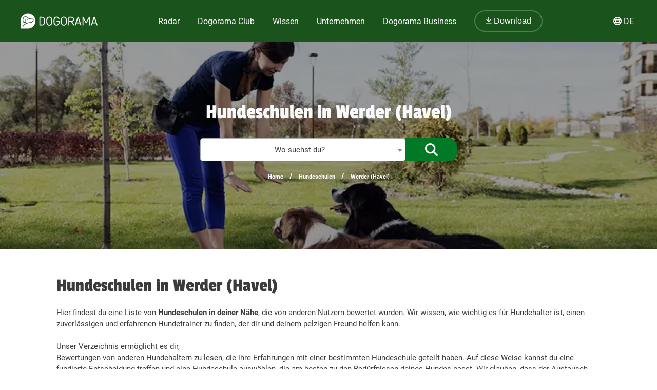

--- FILE ---
content_type: text/html; charset=utf-8
request_url: https://dogorama.app/de-de/hundeschulen/Werder_(Havel)/
body_size: 130226
content:





<!doctype html>
<html lang="de-de">
	<head>
		<script src="https://cdn.jsdelivr.net/npm/jquery@3.6.0/dist/jquery.min.js" defer></script>
<script async src="https://kit.fontawesome.com/01dfeabcbd.js" crossorigin="anonymous"></script>

<script>
function defer(method) {
    if (window.jQuery) {
        method();
    } else {
        setTimeout(function() { defer(method) }, 50);
    }
}
</script>


<link href="https://cdn.jsdelivr.net/npm/select2@4.1.0-rc.0/dist/css/select2.min.css" rel="stylesheet" defer />
<script id="script-select2" src="https://cdn.jsdelivr.net/npm/select2@4.1.0-rc.0/dist/js/select2.min.js" defer></script>


<link rel="icon" href="/img/favicon.png" type="image/x-icon">
<meta name="viewport" content="width=device-width, initial-scale=1.0">
<meta name="theme-color" content="#1a531b">
<link rel="stylesheet" href="/assets/styles/main.css">

<meta property="article:publisher" content="https://www.facebook.com/dogoramaapp/" />
<meta property="article:author" content="https://www.facebook.com/dogoramaapp" />
<meta property="fb:app_id" content="335713447060028" />
<meta name="twitter:card" content="summary_large_image" />
<meta name="twitter:creator" content="@DogoramaApp" />
<meta name="twitter:site" content="@DogoramaApp" />

<!-- Custom page type specific Metas -->

    <title>Hundeschulen in Werder (Havel) – Dogorama App</title>
    <meta property="og:title" content="Hundeschulen in Werder (Havel) – Dogorama App">
    <meta property="twitter:title" content="Hundeschulen in Werder (Havel) – Dogorama App">

    
        <link rel="canonical" href="https://dogorama.app/de-de/hundeschulen/Werder_(Havel)/" />
    
    <meta name="description" content="Mit der Hundeschulen-Suche von Dogorama findest du leicht Hundeschulen in Werder (Havel)! Erfahre, welche Hundeschulen gerade geöffnet haben und unter welcher Telefonnummer und Adresse du sie erreichen kannst.">
    <meta property="og:description" content="Mit der Hundeschulen-Suche von Dogorama findest du leicht Hundeschulen in Werder (Havel)! Erfahre, welche Hundeschulen gerade geöffnet haben und unter welcher Telefonnummer und Adresse du sie erreichen kannst.">
    <meta property="twitter:description" content="Mit der Hundeschulen-Suche von Dogorama findest du leicht Hundeschulen in Werder (Havel)! Erfahre, welche Hundeschulen gerade geöffnet haben und unter welcher Telefonnummer und Adresse du sie erreichen kannst.">
    <meta name="robots" content="max-image-preview:large">
    
        <meta name="robots" content="index, follow">
    
    
        <meta property="og:image" content="https://dogorama.app/img/professions/professions_training_top.jpg">
        <meta property="twitter:image" content="https://dogorama.app/img/professions/professions_training_top.jpg">
    
    <meta property="og:url" content="https://dogorama.app/de-de/hundeschulen/Werder_(Havel)/">
    <meta property="og:locale" content="de_DE">
    <meta property="og:type" content="article" />
    <meta property="og:site_name" content="Dogorama App" />
    <meta name="geo.placename" content="Werder (Havel), DE"> 		

<style>
	.cookie-wrapper {
		background: rgba(0,0,0,.6);
		display: flex;
		align-items: center;
   		justify-content: center;
		left: 0;
		position: fixed;
		height: 100%;
		top: 0;
		width: 100%;
		z-index: 999999;
	}
	.cookie-border {
		border-radius: 25px;
		box-shadow: 0 4px 8px rgba(0,0,0,.2);
		background: #017926;
	}
	.cookie-box {
		color: #fff;
		font-size: 14px;
		max-width: 375px;
		width: auto;
		z-index: 1000000;
		margin: 0;
    	padding: 15px;
		display: flex;
		flex-direction: column;
		align-items: center;
		text-align: center;
	}
	.cookie-box:before {
		background-image: url(/img/cookie_banner_dog_top.webp);
		margin-top: -97px;
		text-align: center;
		margin-bottom: 10px;
		display: inline-block;
		background-size: 150px 130px;
		width: 150px;
		height: 130px;
		content: ' ';
	}
	.cookie-box.hidden {
		display:none;
	}
	.cookie-box.cookie-preference {
		max-width: 960px;
	}
	.cookie-box.cookie-preference .container {
		overflow-y: auto;
	}
	.fc-consent-root .fc-faq-header .fc-faq-label {
		color: #3B3B3B;
	}
	.fc-consent-root a {
		color: #1a531b !important;
		text-decoration: underline !important;
	}
	.fc-consent-root .fc-dialog .fc-footer p {
		line-height: 21px !important;
	}
	.fc-button-label {
		background-color: #1a531b;
	}
	@media (min-width: 768px) {
		.cookie-box.cookie-preference {
			max-width: 720px;
		}
	}
	@media (min-width: 576px) {
		.cookie-box.cookie-preference {
			max-width: 540px;
		}
	}
	.cookie-box.cookie-preference .container .cookie-detail-preferences {
		display: flex;
		flex-direction: column;
		align-items: flex-start;
	}
	.cookie-box.cookie-preference .container .cookie-detail-preferences table {
		display: table;
		border-collapse: collapse;
		box-sizing: border-box;
		text-indent: initial;
		border-spacing: 2px;
		border-color: grey;
		text-align: left;
		margin: 10px 0;
	}
	.cookie-box.cookie-preference .container .cookie-detail-preferences table tr {
		border-bottom: 1px solid;
	}
	.cookie-box.cookie-preference .container .cookie-detail-preferences table tr th {
		width: 30%;
	}

	.cookie-headline {
		font-size: 1.625em;
	}
	.btn-accept-all-cookies {
		background: #fff;
    	border-radius: 4px;
    	color: #017926;
		font-family: inherit;
		font-size: 1.25em;
		padding: 0.75em 2em;
		cursor: pointer;
		align-self: stretch;
		margin: 10px 0;
	}
	.btn-accept-selected-cookies {
		background-color: #017926;
		color: #fff;
		font-size: 14px;
		margin: 10px 0 20px 0;
		cursor: pointer;	
	}
	.btn-manage,
	.legal,
	.legal a,
	.btn-back,
	.cookie-box a,
	.cookie-accordion-status-show,
	.cookie-accordion-status-hide {
		color: #aaa;
		cursor: pointer;
		font-size: 11px;
	}
	.checkboxes {
		display: flex;
    	flex-wrap: wrap;
		justify-content: space-around;
	}
	.checkboxes label:nth-child(3) {
		flex-basis: 33%;
	}
	._brlbs-checkbox {
		color: inherit;
		cursor: pointer;
		display: block;
		padding-left: 2em;
		position: relative;
		margin: 6px;
		padding-top: 4px;
	}
	._brlbs-checkbox input {
		position: absolute;
		opacity: 0;
		width: auto;
		z-index: -1;
	}
	._brlbs-checkbox input:disabled~._brlbs-checkbox-indicator {
		background-color: #e6e6e6;
		border-color: #e6e6e6;
	}
	._brlbs-checkbox input:checked:not(:disabled)~._brlbs-checkbox-indicator {
		background-color: #28a745;
		border-color: #28a745;
	}
	
	._brlbs-checkbox ._brlbs-checkbox-indicator {
		background-color: #fff;
		border-color: #a72828;
		border-radius: 4px;

		border-style: solid;
		border-width: 2px;
		padding: 0!important;
		position: absolute;
		left: 0;
		top: 0;
		height: 20px;
		width: 20px;
		transition: 0.25s;
	}
	._brlbs-checkbox input:checked~._brlbs-checkbox-indicator::after {
		opacity: 1;
	}
	._brlbs-checkbox ._brlbs-checkbox-indicator::after {
		content: "";
		border-style: solid;
		border-width: 0 2px 2px 0;
		border-radius: 1px;
		position: absolute;
		left: 5px;
		top: 1px;
		height: 11px;
		width: 6px;
		transform: rotate(45deg);
		opacity: 0;
	}
	.detail-buttons {
		margin: 20px 10px;
		display: flex;
		justify-content: space-between;
		align-content: center;
		align-items: center;
	}
	.detail-buttons .btn-accept-all-cookies {
		margin-right: 10px;
	}
	.cookie-accordion-status-show,
	.cookie-accordion-status-hide {
		align-self: center;
	}
</style>


	
		<!-- Google DSGVO Banner -->
		<script async src="https://pagead2.googlesyndication.com/pagead/js/adsbygoogle.js?client=ca-pub-3015300326157620" crossorigin="anonymous"></script>
	

	<script>	
	window.dataLayer = window.dataLayer || [];
	window.dataLayer.push({
		event: 'SEOCookieOptInGoogleAnalytics',
	});
	</script>

	<script>
		function addTagManager(consent) {
			let gtmScript = document.createElement('script');
			gtmScript.innerHTML = "(function(w,d,s,l,i){w[l]=w[l]||[];w[l].push({'gtm.start':" +
									"new Date().getTime(),event:'gtm.js'});var f=d.getElementsByTagName(s)[0]," +
								"j=d.createElement(s),dl=l!='dataLayer'?'&l='+l:'';j.async=true;j.src=" +
								"'https://www.googletagmanager.com/gtm.js?id='+i+dl;f.parentNode.insertBefore(j,f);" +
								"})(window,document,'script','dataLayer','GTM-5L4F5JK');";
			document.head.appendChild(gtmScript);

			let noScriptTag = document.createElement('noscript');
			noScriptTag.innerHTML = '<iframe src="https://www.googletagmanager.com/ns.html?id=GTM-5L4F5JK"' +
									' height="0" width="0" style="display:none;visibility:hidden"></iframe>';
			document.body.appendChild(noScriptTag);
        }
        
		function deleteCookie(name) {
			document.cookie = name + '=; Max-Age=0; path=/; domain=' + location.host;
        }

        function deleteAnalyticsCookies() {
            var analyticsCookies = ['_ga', '_gid', '_gat', '_gcl_au', 'AMP_TOKEN', '__utma', '__utmt', '__utmb', '__utmc', '__utmz', '__utmv', '__utmx', '__utmxx'];
            analyticsCookies.forEach(function(cookie) {
                deleteCookie(cookie);
            });
        }

		function checkConsent() {
			if (typeof window.__tcfapi === 'function') {
            	window.__tcfapi('addEventListener', 2, function(tcData, success) {
					if (success) {
						if (tcData.eventStatus === 'tcloaded' || tcData.eventStatus === 'useractioncomplete') {
							let hasConsent = tcData.purpose.consents['1']; // '1' steht für das Einwilligungsmerkmal
							if (hasConsent) {
								addTagManager()
							} else {
								deleteAnalyticsCookies();
							}
						}
					}
            	});
			} else {
				deleteAnalyticsCookies();
			}
		}

		// Initiale Überprüfung, wenn die Seite geladen wird
		window.addEventListener('load', function() {
			checkConsent();
		});
	</script>

	<!-- Google Ad Manager -->
	<script async src="https://securepubads.g.doubleclick.net/tag/js/gpt.js"></script>
	<script>
      window.googletag = window.googletag || { cmd: [] };

	  let adIDlist = {
		"Tests-Markenseite-Liste":[250, 360],
		"tests-detail-off-content-left":[160, 600],
		"tests-detail-off-content-right":[160, 600],
		"tests-detail-preisvergleich":[728, 90],
		"tests-detail-post-suggestions":[728, 90],
		"tests-detail-bewertung":[336, 280],
		"tests-detail-mobile-above-preisvergleich":[336, 280],
		"tests-detail-mobile-above-melden":[336, 280],
		"tests-detail-mobile-preisvergleich":[320, 50],
		"tests-detail-mobile-bewertung":[320, 50]
	  }
	  
      googletag.cmd.push(() => {
		let adIDs = Object.keys(adIDlist);
		adIDs.forEach(adID => {
			if ($(`#${adID}`).length) {
				googletag.defineSlot("/22797019667/" + adID, adIDlist[adID], adID).addService(googletag.pubads());
			}
		});
		
		googletag.pubads().collapseEmptyDivs();
    	googletag.enableServices();
      });
    </script>



		
		<script type="application/ld+json">
	[
		{
			"@context":"https://schema.org",
			"@type":"BreadcrumbList",
			"itemListElement":
			[
				{
					"@type":"ListItem",
					"position":1,
					"name":"Home",
					"item":"https://dogorama.app/de-de/"
				},
				{
					"@type":"ListItem",
					"position":2,
					
						"name":"Hundeschulen",
						"item":"https://dogorama.app/de-de/hundeschulen/"
					
				}
				 
				,{
					"@type":"ListItem",
					"position":3,
					"name":"Werder (Havel)",
					
						"item":"https://dogorama.app/de-de/hundeschulen/Werder_(Havel)/"
						
				}
				
				
				
				
			]
		}
				
		
		
		
		
		
	]
</script>

		<script type="application/javascript">
			/**
			 * 
			 * @param {string} serializedOpeningHours 
			 * @return {{ start: string, end: string, byAppointment: boolean }[][]}
			 */
			function deserializeOpeningHours(serializedOpeningHours) {
				if (!serializedOpeningHours) {
					return null
				}
				try {
					return JSON.parse(serializedOpeningHours).map((periods) => periods.map((period) => {
						if (period === "by_appointment") {
							return { start: "", end: "", byAppointment: true }
						}
						let [start, end] = period.split("-")
						return { start, end: end === "2400" ? "0000" : end, byAppointment: false }
					}))
				}
				catch (error) {
					return null
				}
			}

			/**
			 * 
			 * @param {string} serializedOpeningHours
			 * @param {string} locale
			 * @param {string} timezone
			 * @param {Date} date 
			 * @return {boolean | "by_appointment" | "unknown"}
			 */
				function doOpeningHoursIncludeDate(serializedOpeningHours) {
				try {
					let openingHours = deserializeOpeningHours(serializedOpeningHours)
					if (!openingHours) {
						return "unknown"
					}

					let now = (new Date())
					let day = now.getUTCDay()
					let hours = now.getUTCHours() + 1 // always calc to german time
					let time = ("0" + hours).slice(-2) + ("0" + now.getUTCMinutes()).slice(-2)
					let dayPeriods = openingHours[day]
					let possiblyByAppointment = false
					for (let dayPeriod of dayPeriods) {
						if (dayPeriod.byAppointment) {
							possiblyByAppointment = true
						}
						else if (dayPeriod.start <= time && (dayPeriod.end >= time || dayPeriod.end <= dayPeriod.start)) {
							return true
						}
					}
					dayPeriods = openingHours[(day + 6) % 7]
					if (dayPeriods.length > 0) {
						let dayPeriod = dayPeriods[dayPeriods.length - 1]
						if (dayPeriod.end <= dayPeriod.start && dayPeriod.end >= time) {
							return true
						}
					}
					if (possiblyByAppointment) {
						return "by_appointment"
					}
					return false
				}
				catch (error) {}
				return "unknown"
			}

		</script>
	</head>
	<body>
		<style>
    /* Navbar */
	header {
		height: 80px;
		margin-bottom: -1px;
	}
	.nav {
		/*align-self: flex-end;*/
		justify-content: space-between;
		align-items: center;
		width: fit-content;
		height: fit-content;
		height: 100%;
		display: flex;
		padding-right: 20px;
	}
	.nav a, .nav span {
		text-decoration: none;
		color: #ffffff;
	}
	.nav span {
		cursor: pointer;
	}
	.navbar {
		display: flex;
		flex-direction: column;
		justify-content: center;
		background-color: #1a531b;
		color: #ffffff;
		width: calc(100% - 40px);
		margin: 0%;
		padding: 20px;
		position: fixed;
		top:0;
		z-index: 99;
	}

	.nav-item button {
		border-radius: 25px;
		font-size: 18px;
		padding: 10px 30px;
		border: 2px solid rgba(210,225,211,0.3);
		background-color: #1a531b !important;
	}

	.nav-item button:hover {
		border-color: rgba(210,225,211,0.5) !important;
	}

	#navbar_content {
		margin-left: auto;
		margin-right: auto;
		width: 100%;
		justify-content: space-between;
		max-width: 1920px;
		display: flex;
		box-sizing: border-box;
		align-items: center;
	}

	.nav-item {
		font-size: 21px;
		position: relative;
		margin-right: 90px;
	}

	.nav-item:last-child {
		margin-right: 0px;
	}

	.nav-item > a, .nav-item > span {
		padding: 0px 5px 2px 5px;
		transition: all 0.3s ease;
	}

	.nav-item.active > a, .nav-item:hover > a, .nav-item.active > span  {
		background: linear-gradient(0deg, rgba(1, 121, 38, 0) 0%, rgba(210,225,211,0) 16%, rgba(210,225,211,0.3) 16%, rgba(210,225,211,0.3) 41%, rgba(210,225,211,0) 41%);
	}

	.nav-item:hover > a.no-underline {
		background: none !important;
	}

	/* Sub menu */
	.sub-menu {
		background-color: #fff;
		box-shadow: 0px 3px 6px rgba(0,0,0,0.16);
		border-radius: 0px 6px 6px 6px;
		padding: 20px;
		min-width: 150px;
		position: absolute;
		margin-top: -3px;
		display: none;
	}

	.sub-menu .sub-menu-title {
		font-size: 14px;
		padding-top: 5px;
		border-top: 1px solid #cccccc;
		color: #666666;
		width: 100%;
		display: block;
		margin-top: 10px;
	}

	.sub-menu ul {
		margin: 0px;
		padding: 0px 50px 0px 0px;
	}

	.sub-menu ul li {
		list-style: none;
	}

	.sub-menu ul ul li {
		padding-left: 15px;
		list-style: disclosure-closed;
	}

	.sub-menu ul ul li a::marker {
		color: #D2E1D3;
	}

	.sub-menu ul ul li a {
		display: list-item;
	}

	.sub-menu li a {
		color: #017926 !important;
		font-size: 15px;
		padding: 5px 0px;
		display: block;
		white-space: nowrap;
		display: inline-flex;
	}

	.sub-menu ul li.active > a, .sub-menu ul li:hover > a {
		background: linear-gradient(0deg, rgba(1, 121, 38, 0) 0%, rgba(255, 0, 255, 0) 25%, #D2E1D3 25%, #D2E1D3 41%, rgba(1, 121, 38, 0) 41%);
		padding-bottom: 2px;
		margin-bottom: 3px;
	}

	.sub-menu#sub-menu-language {
		right: 0;
		min-width: 50px;
		border-radius: 6px 0px 6px 6px;
	}

	.sub-menu#sub-menu-language ul {
		padding: 0px;
	}

	#language-switcher.nav-item {
		cursor: pointer;
	}

	@media screen and (max-width:1600px) {
		.nav-item {
  			margin-right: 50px;
		}
    }
    

    @media screen and (max-width:1400px) {
		.nav-item {
  			margin-right: 25px;
			font-size: 16px;
		}

		.nav-item button {
			font-size: 16px;
			padding: 10px 20px;
		}
    }

	@media screen and (max-width:1023px) {
		.navbar.mobile-open {
			background-color: #1a531b !important;
		}

		.mobile-open .logobox {
			padding-left: 25px;
		}

		.logobox img {
			width: 120px;
			height: auto;
			margin-top: 5px;
		}

		#burgermenu, #download {
			background-color: transparent;
			border: none;
			padding: 10px 0px;
			font-weight: 400;
			width: auto;
			color: #ffffff !important;
		}
		#download a {
			color: #ffffff;
			font-size: 15px;
		}
		#burgermenu {
			font-size: 20px;
			z-index: 200;
			background-color: #1a531b;
			color: #ffffff !important;
			transition: none;
		}
		#download i {
			margin-right: 10px;
			font-size: 20px;
		}
		.nav {
			display: none;
			position: absolute;
			background-color: #1a531b;
			top: 0;
			left: 0;
			right: 0;
			bottom: 0;
			width: 100%;
			min-height: calc(100vh - 150px);
			padding-bottom: 150px;
			z-index: -1;
			overflow: scroll;
			margin-top: 80px;
		}

		.nav-item {
			margin: 20px 20px 0px 20px;
		}

		.nav-item.active > a, .nav-item:hover > a, .nav-item.active > span, .nav-item:hover > span {
			background: none;
			background-color: #539548;
		}

		.nav-item > a, .nav-item > span {
			background-color: #539548 !important;
			border-radius: 20px;
			padding: 5px 30px;
			display: flex;
			font-size: 21px;
			letter-spacing: 1px;
		}

		.nav-item > a i, .nav-item > span i {
			padding-right: 15px;
			line-height: 28px;
		}

		.sub-menu {
			display: block;
			background-color: transparent;
			padding: 20px 30px;
			min-width: 150px;
			box-shadow: none;
			border-radius: 0px;
			position: relative;
			padding-bottom: 0px;
		}

		.sub-menu .sub-menu-title {
			color: #D2E1D3;
			border-color: #D2E1D3;
		}

		.sub-menu ul {
			padding: 0px;
		}

		.sub-menu li {
			width: 100%;
		}

		.sub-menu li a {
			color: #fff !important;
			font-size: 18px;
			width: 100%;
			align-items: center;
			gap: 10px;
		}

		.sub-menu ul li:hover > a {
			background: none;
		}

		.sub-menu ul li.active > a {
			background: linear-gradient(0deg, rgba(1, 121, 38, 0) 0%, rgba(255, 0, 255, 0) 25%, #539548 25%, #539548 41%, rgba(1, 121, 38, 0) 41%);
			width: auto;
		}

		.sub-menu ul ul li {
			list-style: none;
			padding-left: 0px;
		}

		.fixed-position {
			overflow: hidden;
		}

		#language-switcher-mobile {
			width: auto;
			font-size: 15px;
		}

		.sub-menu#sub-menu-language-mobile {
			position: absolute;
			background-color: #fff;
			top: 75px;
			right: 0px;
			padding: 10px 20px;
			border-radius: 0px 0px 0px 20px;
			box-shadow: 0px 0px 6px rgba(0,0,0,0.24);
			display: none;
		}

		#sub-menu-language-mobile ul li a {
			color: #017926 !important;
			font-size: 15px;
			cursor: pointer;
		}

		#sub-menu-language-mobile ul li.active > a {
			background: linear-gradient(0deg, rgba(1, 121, 38, 0) 0%, rgba(255, 0, 255, 0) 25%, #D2E1D3 25%, #D2E1D3 41%, rgba(1, 121, 38, 0) 41%);
		}
	}

    @media only screen and (max-device-width: 767px) {
        
    }

    @media screen and (max-width:767px) {
		header {
			z-index: 1000;
			position: relative;
			height: 70px;
		}

		header hr.dogorama-green-light {
			border: 1px solid #539548;
		}

		.nav {
			margin-top: 70px;
		}

		.navbar {
			padding: 13px 20px;
		}

		.mobile-buttons {
			display: flex;
			flex-direction: row;
			gap: 10px;
		}

		.mobile-buttons button span {
			display: none;
		}
    }

</style>

<script type="text/javascript">

	window.addEventListener('resize',function(){
		if(window.innerWidth >= 1023){
			document.getElementsByClassName('nav')[0].style.display = 'flex';
		}else{
			document.getElementsByClassName('nav')[0].style.display = 'none';
			document.getElementById("burgermenu").innerHTML = "<i class='fa-solid fa-bars'></i>";
			document.getElementsByClassName('navbar')[0].classList.remove("mobile-open");
			document.getElementsByTagName('body')[0].classList.remove("fixed-position");
		}
	})

	/** Fontawesome async **/
	//<![CDATA[ 
	function loadCSS(e, t, n) { 
		"use strict"; 
		var i = window.document.createElement("link"); 
		var o = t || window.document.getElementsByTagName("script")[0]; 
		i.rel = "stylesheet"; 
		i.href = e; i.media = "only x"; 
		o.parentNode.insertBefore(i, o); 
		setTimeout(function () { 
			i.media = n || "all" }) 
		}
		loadCSS("/assets/styles/fontawesome.justusedicons.min.css"); // use all.min.css from subsetter
	//]]> 

	/* submenu */
	function toggleSubmenu(id, visibility){
		var submenu = document.getElementById('sub-menu-' + id);
		if(visibility == 'show') {
			submenu.style.display = 'flex'
		} else {
			submenu.style.display = 'none'
		}
	}

	function toggleLanguageSwitcherMobile(){
		let languageSwitcher = $('.sub-menu#sub-menu-language-mobile')
		languageSwitcher.toggle()
	}

	function toggleMobilemenu() {
		var navbar = document.getElementsByClassName('navbar')[0];
		var navmenu = document.getElementsByClassName('nav')[0];
		if(navmenu.style.display == 'none' || navmenu.style.display == '' ) {
			navmenu.style.display = 'block';
			document.getElementById("burgermenu").innerHTML = "<i class='fa-solid fa-xmark'></i>";
			navbar.classList.add("mobile-open");
			document.getElementsByTagName('body')[0].classList.add("fixed-position");
		} else {
			navmenu.style.display = 'none';
			document.getElementById("burgermenu").innerHTML = "<i class='fa-solid fa-bars'></i>";
			navbar.classList.remove("mobile-open");
			document.getElementsByTagName('body')[0].classList.remove("fixed-position");
		}
	}

	/* Language switcher, open current page in selected language */
	function changeLanguage(lang) {
		var currentUrl = window.location.href
		// let langString = currentUrl.split('/').slice(4, 5).join('/')
		var newUrl = currentUrl.replace(/\/(de-de|de-at|de-ch|en-gb)\//, lang)
		window.location = newUrl
	}
</script>

<header class="">
	

	<div class="navbar">
		<div id="navbar_content">
			<button class="mobile" id="burgermenu" name="burgermenu" aria-label="burgermenu" onclick="toggleMobilemenu()"><i class="fa-solid fa-bars"></i></button>
			<div class="logobox">
				
					<a href="/de-de/" aria-label="dogorama-logo"><img alt="Dogorama-Logo" width="150" height="30" src="/img/logo/logo_dogorama-white.svg" alt="Dogorama"></a>
				
			</div>
			<div class="nav" role="navigation" aria-label="Main">
				<div class="nav-item " onmouseover="toggleSubmenu('radar', 'show')" onmouseout="toggleSubmenu('radar', 'hide')">
					<a href="/de-de/hunderadar/"><i class="fa-regular fa-radar mobile"></i> Radar</a>
					<div id="sub-menu-radar" class="sub-menu" role="navigation" aria-label="Sub-Navigation Radar">
						<ul>
							<li  ><a href="/de-de/giftkoeder/">Giftköder</a></li>
							<li  ><a href="/de-de/auslaufgebiete/">Auslaufgebiete</a></li>
							<li  ><a href="/de-de/treffen/">Hundetreffen</a></li>
							<li  ><a href="/de-de/suchmeldungen/" >Hund vermisst</a></li>
							<li  ><a href="/de-de/gruppen/" >Gruppen</a></li>
							<li  ><a href="/de-de/wettbewerbe/" >Wettbewerbe</a></li>
							<li  ><a href="/de-de/staedte/" >Deine Stadt mit Hund</a></li>
						</ul>
					</div>
				</div>
				
				<div class="nav-item " onmouseover="toggleSubmenu('club', 'show')" onmouseout="toggleSubmenu('club', 'hide')">
					<a href="/de-de/club/"><i class="fa-regular fa-paw mobile"></i> Dogorama Club</a>
					<div id="sub-menu-club" class="sub-menu" role="navigation" aria-label="Sub-Navigation Dogorama Club">
						<ul>
							<li  ><a href="/de-de/club/">Dogorama Club</a></li>
							<li  ><a href="/de-de/club/akademie/">Dogorama Akademie</a></li>
							<li  ><a href="/de-de/wissenswoche/">Dogorama Wissenswoche</a></li>
							<li ><a href="/de-de/versicherungen/">Dogorama Hunde-Versicherungen</a></li>
						</ul>
					</div>
				</div>
				
				<div class="nav-item " onmouseover="toggleSubmenu('wissen', 'show')" onmouseout="toggleSubmenu('wissen', 'hide')">
					<span><i class="fa-regular fa-graduation-cap mobile"></i> Wissen</span>
					<div id="sub-menu-wissen" class="sub-menu" role="navigation" aria-label="Sub-Navigation Wissen">
						<ul>
							<li  ><a href="/de-de/forum/">Forum</a></li>
							<li  ><a href="/de-de/blog/">Blog</a></li>
							<li  ><a href="/de-de/hundefuehrerschein/">Hundeführerschein</a></li>
							<ul>
								<span class="sub-menu-title">Dogorama Testberichte</span>
								<li  ><a href="/de-de/tests/hundefutter/">Hundefutter Tests</a></li>
								<li><a href="/de-de/tests/hundezubehoer/">Hundezubehör Tests</a></li>
							</ul>
						</ul>
					</div>
				</div>
				<div class="nav-item " onmouseover="toggleSubmenu('unternehmen', 'show')" onmouseout="toggleSubmenu('unternehmen', 'hide')">
					<span><i class="fa-regular fa-shopping-bag mobile"></i> Unternehmen</span>
					<div id="sub-menu-unternehmen" class="sub-menu sub-menu-double" role="navigation" aria-label="Sub-Navigation Unternehmen">
						<ul class="sub-menu-half">
							
								<li class="active" ><a href="/de-de/hundeschulen/" >
									
										Hundeschulen
									
								</a></li>
							
								<li  ><a href="/de-de/tieraerzte/" >
									
										Tierärzte
									
								</a></li>
							
								<li  ><a href="/de-de/hundeshops/" >
									
										Hundeshops
									
								</a></li>
							
								<li  ><a href="/de-de/medizinische-dienstleistungen/" >
									
										Medizinische Dienstleistungen
									
								</a></li>
							
								<li  ><a href="/de-de/ernaehrungsberater/" >
									
										Ernährungsberater
									
								</a></li>
							
								<li  ><a href="/de-de/hundefriseure/" >
									
										Hundefriseure
									
								</a></li>
							
						</ul>
						<ul class="sub-menu-half">
							
								<li  ><a href="/de-de/hundepensionen/" >
									
										Hundepensionen
									
								</a></li>
							
								<li  ><a href="/de-de/gassi-service/" >
									
										Gassi-Services
									
								</a></li>
							
								<li  ><a href="/de-de/tierfotografie/" >
									
										Tierfotografen
									
								</a></li>
							
								<li  ><a href="/de-de/tierheime/" >
									
										Tierheime
									
								</a></li>
							
								<li  ><a href="/de-de/tierbestatter/" >
									
										Tierbestatter
									
								</a></li>
							
								<li  ><a href="/de-de/weitere-unternehmen/" >
									
										Weitere Unternehmen
									
								</a></li>
							
						</ul>
					</div>
				</div>
				<div class="nav-item " onmouseover="toggleSubmenu('business', 'show')" onmouseout="toggleSubmenu('business', 'hide')">
					<a href="/de-de/business/ads/"><i class="fa-regular fa-briefcase mobile"></i> Dogorama Business</a>
					<div id="sub-menu-business" class="sub-menu" role="navigation" aria-label="Sub-Navigation Dogorama Business">
						<ul>
							<li  ><a href="/de-de/business/">Unternehmensprofil</a></li>
							<li  ><a href="/de-de/business/ads/">Dogorama Ads</a></li>
							<hr class="mobile dogorama-green-light" />
							<li class="mobile dogorama-green"><a class="no-underline dogorama-green" href="/download/"><i class="fa-regular fa-arrow-down-to-line"></i> Download</a></li>
						</ul>
					</div>
				</div>
				<div class="nav-item not-mobile">
					
						<a class="no-underline" href="/download/"><button><i class="fa-regular fa-arrow-down-to-line"></i> Download</button></a>
					
				</div>
			</div>

			<!-- sprachwechsler -->
			<div class="nav-item not-mobile" id="language-switcher" onmouseover="toggleSubmenu('language', 'show')" onmouseout="toggleSubmenu('language', 'hide')">
				<div><i class="fa-regular fa-globe"></i> <span>DE</span></div>
				<div id="sub-menu-language" class="sub-menu" role="navigation" aria-label="Sub-Navigation Sprache">
					<ul>
						<li class="active"><a onclick="changeLanguage('/de-de/')">🇩🇪 Deutsch (DE)</a></li>
						<li ><a onclick="changeLanguage('/de-at/')">🇦🇹 Deutsch (AT)</a></li>
						<li ><a onclick="changeLanguage('/de-ch/')">🇨🇭 Deutsch (CH)</a></li>
						
						<li ><a onclick="changeLanguage('/en-gb/')">🇬🇧 English (GB)</a></li>
						
					</ul>
				</div>
			</div>

			<div class="mobile-buttons mobile">
				
					<button id="download"><a href="/download/"><i class="fa-regular fa-arrow-down-to-line"></i> <span>Download</span></a></button>
				
				<button id="language-switcher-mobile" onclick="toggleLanguageSwitcherMobile()"><i class="fa-regular fa-globe"></i> <span>DE</span></button>
				<div id="sub-menu-language-mobile" class="sub-menu" role="navigation" aria-label="Sub-Navigation Sprache">
					<ul>
						<li class="active"><a onclick="changeLanguage('/de-de/')">🇩🇪 Deutsch (DE)</a></li>
						<li ><a onclick="changeLanguage('/de-at/')">🇦🇹 Deutsch (AT)</a></li>
						<li ><a onclick="changeLanguage('/de-ch/')">🇨🇭 Deutsch (CH)</a></li>
						
						<li ><a onclick="changeLanguage('/en-gb/')">🇬🇧 English (GB)</a></li>
						
					</ul>
				</div>
			</div>
		</div>
	</div>
	
</header>

<!--



<style>
    #promo-banner {
        height: 100px;
        background-color: #539548;
        z-index: 100;
        position: relative;
    }

    #promo-banner.auto-height {
        height: auto !important;
    }

    #promo-banner.sticky {
        position: fixed !important;
        width: 100%;
        z-index: 30;
    }

    #promo-banner.sticky.top {
        top: 80px;
    }

    #promo-banner.sticky.bottom {
        bottom: 0px;
    }

    #promo-banner.not-sticky, #promo-banner.sticky.not-sticky {
        position: relative !important;
    }

    #promo-banner img {
        height: calc(100% + 100px);
        margin-bottom: 100px;
        transition: height 0.15s ease;
    }

    #promo-banner.sticky img {
        height: calc(100% - 10px);
        margin-bottom: -10px;
        max-width: 200px;
    }

    #promo-banner #promo-text {
        font-family: "Passion One",sans-serif;
        font-size: 32px;
        text-align: center;
        display: block;
        z-index: 4;
    }

    #promo-banner #promo-text span {
        display: inline;
    }

    #promo-banner #promo-text.small-text {
        font-size: 15px;
        font-family: 'Roboto', sans-serif;
    }

    #promo-banner-content {
        width: 100%;
        max-width: 1900px;
        display: flex;
        flex-direction: row;
        align-content: center;
        align-items: center;
        justify-content: space-evenly;
        height: 100%;
        margin: auto;
    }

    #promo-banner-content button {
        background-color: #F3B04C;
        border-color: #F3B04C;
        text-shadow: 0px 1px 3px rgba(0,0,0,0.3);
        box-shadow: 0px 2px 6px rgba(0,0,0,0.2);
        font-weight: 700;
        z-index: 4;
        margin-left: 20px;
        margin-right: 20px;
    }

    #promo-banner #timer {
        color: #fff;
        font-size: 32px;
    }

    #promo-banner #timer span {
        font-size: 26px;
    }

    footer.footer {
        padding-bottom: 100px;
    }

    #promo-banner .prm-btn {
        color: #222222;
        text-shadow: none;
    }

    @media screen and (max-width:1440px) {
        #promo-banner #promo-text {
            font-size: 28px;
        }
    }

    @media screen and (max-width:1023px) {
        #promo-banner-content {
            padding: 0px 10px;
            width: calc(100% - 20px);
        }

        #promo-banner img {
            height: calc(100% + 20px);
            margin-bottom: 20px;
        }

        #promo-banner #promo-text {
            font-size: 26px;
        }

        #promo-banner-content button {
            display: none;
        }

        #promo-banner-content .text-btn.mobile {
            color: #fff;
            font-size: 14px;
            text-decoration: underline;
        }
    }

    @media screen and (max-width:767px) {

        #promo-banner {
            height: 110px;
        }

        #promo-banner.sticky.top {
            top: 70px;
        }

        #promo-banner #promo-text {
            font-size: 21px;
            line-height: 21px;
            padding-top: 5px;
            margin-bottom: 0px;
        }

        #promo-banner #promo-text span.not-mobile {
            display: none;
        }

        #promo-banner.sticky #promo-banner #promo-text {
            padding-top: 5px;
        }

        #promo-banner-content {
            flex-direction: column;
        }

        #promo-banner #timer {
            margin-top: -5px;
            margin-bottom: -10px;
            font-size: 21px;
            display: flex;
            flex-direction: row;
            padding: 10px 0px;
            align-content: center;
            align-items: baseline;
            gap: 5px;
        }

        #promo-banner #timer .smaller-text {
            font-size: 14px;
        }

        #promo-banner img {
            display: none;
        }
    }
    
</style>

<div id="promo-banner" class="back back-orange sticky bottom auto-height wissenswoche">
    <a href="/de-de/wissenswoche/">
        <div id="promo-banner-content">
            <p id="promo-text" class="invert big-text">🎓 Die Dogorama Wissenswoche</p><p id="timer"></p><button class="prm-btn not-mobile">Jetzt KOSTENLOS anmelden</button> <span class="text-btn mobile">👉 Jetzt KOSTENLOS anmelden</span>
        </div>
    </a>
</div>

<script>

    isFixed = "true"
    withTimer = "true"
    expiredText = "🍿 läuft gerade"

    if(!isFixed == 'true'){
        $('#promo-banner').addClass('not-sticky')

        window.onscroll = function() {myFunction()};
            var header = document.getElementById("promo-banner");
            var sticky = header.offsetTop;
            var sticky2 = sticky - 80;
            
            function myFunction() {
            if (window.pageYOffset > sticky2) {
                header.classList.add("sticky");
            } else {
                header.classList.remove("sticky");
            }
        }
    }

    if(withTimer == 'true'){

        let endTime = "2025-09-15T18:30:00"

        // Set the date we're counting down to
        var countDownDate = new Date(endTime).getTime();

        // Update the count down every 1 second
        var x = setInterval(function() {

        // Get today's date and time
        var now = new Date().getTime();

        // Find the distance between now and the count down date
        var distance = countDownDate - now;

        // Time calculations for days, hours, minutes and seconds
        var days = Math.floor(distance / (1000 * 60 * 60 * 24));
        var hours = Math.floor((distance % (1000 * 60 * 60 * 24)) / (1000 * 60 * 60));
        var minutes = Math.floor((distance % (1000 * 60 * 60)) / (1000 * 60));
        var seconds = Math.floor((distance % (1000 * 60)) / 1000);

        // Display the result in the element with id="demo"
        let timerText = ''
        if(days > 0){
            timerText += days + " <span class='smaller-text'>Tage</span> "
        }
        if(hours > 0){
            timerText += hours + " <span class='smaller-text'>Std.</span> "
        }

        timerText += minutes + " <span class='smaller-text'>Min.</span> "
        timerText += seconds + " <span class='smaller-text'>Sek.</span>"

        document.getElementById("timer").innerHTML = timerText;

        // If the count down is finished, write some text
        if (distance < 0) {
            clearInterval(x);
            document.getElementById("timer").innerHTML = "<span>" + expiredText || "abgelaufen" + "</span>";
        }
        }, 1000);
    }
</script>

-->

		<div class="content professions training">
			<div class="heading_container" style="background-image: linear-gradient(rgba(0, 0, 0, 0.4), rgba(0, 0, 0, 0.4)),url('/img/professions/professions_training_top.webp '); ">
				<div class="heading_content">
					
					<h1 class="heading invert">Hundeschulen in Werder (Havel)</h1>

					


<script>
	let pageRoute = 'professions';
	let pageRouteSuffix = '';
	let path = '';
	let brandName = ''
	let route = 'training'
	if (typeof route !== "undefined") {
		path = 'hundeschulen';
	}
	function ctr()
	{
		if (window.location.href.includes("/de-at/")){return 'AT'}
		else if (window.location.href.includes("/de-ch/")){return 'CH'}
		else if (window.location.href.includes("/en-gb/")){return 'GB'}
		else {return 'DE'}
	}
	
	function submitSearch()
	{
		let selection = document.getElementById("search_field").value;	
		if (selection !== '') {
			let pageRoute = 'professions';
			if (pageRoute.indexOf('tests') !== -1) {
				// TODO: Make external call auf utils.blugify work!
				selection = selection
			} else if (pageRoute == 'hunderassen') {
				// TODO: Make external call auf utils.blugify work!
				selection = selection.replace(/Ä/g, "Ae").replace(/Ö/g, "Oe").replace(/Ü/g, "Ue")
				.replace(/ä/g, "ae").replace(/ö/g, "oe").replace(/ü/g, "ue").replace(/ß/g, "ss").replace(/_/g, "-")
				selection = selection.replace(/[^-_A-Za-z0-9]+/g, " ").trim().replace(/ /g, "-").toLowerCase()
			} else {
				// TODO: Make external call auf utils.encodeURIComponentAdvanced work!
				// selection = utils.encodeURIComponentAdvanced(selection);
				selection = encodeURIComponent(selection.replace(/_/g, "%5F").replace(/ /g, "_").replace(/\//g, "%2F")).replace(/!/g, "%21").replace(/'/g, "%27").replace(/\*/g, "%2A");
			}
			if (pageRoute.indexOf('tests') !== -1) {
				location = `/de-de/${path}/suche/?search=${selection}`
				if (brandName !== '') {
					location = `/de-de/${path}/suche/?search=${selection}&brand=${brandName}`
				}
			} else {
				location = `/de-de/${path}/${selection}/`
			}
		} else {
			location = `/de-de/${path}/`
		}
	}

	defer(function()
	{
		let pageRoute = 'professions';
		let pageRouteSuffix = '';

		if (pageRoute.indexOf('tests') !== -1) {
			let initialStream = null;
			let newStream = null;
			let newCodeReader = null;

			let searchText = ''
			let doc = new DOMParser().parseFromString(searchText, "text/html");
			searchText = doc.body.textContent || "";
		
			
			$('#search_field').val(searchText)

			// Unsecure connection (non-https) => no scan button!
			if (navigator.mediaDevices === undefined) {
				$(".scan_button").addClass("hidden");
			}
			$('#search_field').on("keyup", function() {
				let textInput = $(this).val().trim();
				if(textInput.length >= 3) {
					// Delete article
					let form_data = {
						searchText:textInput,
						brandName:brandName,
						pageRouteSuffix:pageRouteSuffix,
						category:'hundefutter',  // TODO: When other testCategories beside "hundefutter" exist, we must get that as parameter here
					}
					$.post( "/_api/searchProductTests", form_data, function( res ) {
						searchDatabaseEntries = res.searchDatabaseEntries
						productBrands = res.productBrands
						if(searchDatabaseEntries.length > 0 || productBrands.length > 0){
							$(".input-wrapper .dropdown").html('')
							productBrands.forEach((entry) => {
								$(".input-wrapper .dropdown").append('<a href="' + entry.link + '"><p><strong>' + entry.name + '</strong> <span style="color:#3B3B3B">(Marke)</span></p></a>')
							})
							searchDatabaseEntries.forEach((entry) => {
								$(".input-wrapper .dropdown").append('<a href="' + entry.link + '"><p>' + entry.title + '</p></a>')
							})
                    }else{
						$(".input-wrapper .dropdown").html('<p>Keine Ergebnisse</p>')
                    }
                    
                });
				}
			})
			

			async function fetchStreamFunction() {
				initialStream = await navigator.mediaDevices.getUserMedia({
					video: { facingMode: { ideal: 'environment' } },
					audio: false,
				}).catch(() => {
					console.log('Error');
				});
				if (initialStream) {
					await attachToDOM(initialStream);
				}
			}
			async function attachToDOM(stream) {
				$(".search_container .modal").removeClass("hidden");
				newStream = new MediaStream(stream.getTracks());
				if (typeof newStream === 'object') {

					const videoEl = document.querySelector('#stream');
					videoEl.srcObject = newStream;
					//await videoEl.play();
					if (!('BarcodeDetector' in window)) { 
						const hints = new Map();
						const formats = [ZXing.BarcodeFormat.EAN_13];
						hints.set(ZXing.DecodeHintType.POSSIBLE_FORMATS, formats);
						newCodeReader = new ZXing.BrowserBarcodeReader(1000,hints)
						newCodeReader.decodeFromVideoDevice(null, 'stream', (result, err) => {
							if (result) {
								window.location.href = window.location.href = location.protocol+'//'+location.host+'/de-de/tests/suche?search=' + result.text
							}
							if (err && !(err instanceof ZXing.NotFoundException)) {
								console.error(err)
							}
						})
					} else {
						const barcodeDetector = new BarcodeDetector({formats: ['ean_13']});
						window.setInterval(async () => {
						const barcodes = await barcodeDetector.detect(videoEl);
						if (barcodes.length <= 0) return;
							window.location.href = window.location.href = location.protocol+'//'+location.host+'/de-de/tests/suche?search=' + barcodes.map(barcode => barcode.rawValue)
						}, 1000)
					}
				}
			}
			async function removeTracksFunction() {
				if (null !== newCodeReader) {
					newCodeReader.reset()
				}
           		
				let videoTrack = newStream.getVideoTracks()[0];
				const tracks = newStream.getTracks();

				tracks.forEach((track) => {
					track.stop();
				});
				newStream.removeTrack(videoTrack);
				$(".search_container .modal").addClass("hidden");
			}

			$(".scan_button").click(async function({}) {
				fetchStreamFunction();
			});
			$(".search_container .close").click(async function() {
				removeTracksFunction()
			})
			$(".search_container .modal").click(async function() {
				removeTracksFunction()
			}).find('#stream').click(function(e) {
				return false;
			})		
		} else {
			$('.search_field').select2({
			placeholder:(pageRoute == 'hunderassen' ? 'Nach welchem Unternehmen suchst du?' : 'Wo suchst du?'),
			"language": {
							"noResults": function(){
								return (pageRoute == 'hunderassen' ? 'z.B. Tierarzt, Hundeschule, Hundefriseur' : 'Gib eine Stadt oder PLZ ein.');
							}
						},
			ajax: {
				url: (pageRoute == 'hunderassen' ? '/_api/searchBlogArticles' : '/_api/searchPostcodeCities'),
				dataType: 'json',
				delay: 1000,
				cache: true,
				data:function(params)
				{
					let query =
					{
						search : params.term ? params.term : '',
						country : ctr(),
						category : pageRoute == 'hunderassen' ? 'Hunderassen' : '',
					}
					return query
				},
				processResults: function (response) {
					return {
						results: response.map((entry)=>(
							{id:entry,text:entry})) 
					}
				}
			}
			});

			$('.select2-search__field').prop('name','search-input')
		}
		
	});
	
</script>

<style>
	.tests #search_field {
		border-radius: 5px 0px 0px 5px;
		margin-bottom: 0px;
  		height: 45px;
	}

	#search_field.no_submit_button {
		border-radius: 5px;
	}

	.search_container .modal {
		height: 100%;
		top: 0;
		left: 0;
		right: 0;
		bottom: 0;
	}

	.search_container .modal-header {
		padding-top: 30px !important;
		padding-left: 0px !important;
		padding-right: 0px !important;
		display: block;
		position: relative;
	}

	.search_container .modal-header h4 {
		text-align: center;
		width: 100%;
	}

	.search_container .modal-header .close {
		position: absolute;
		max-width: 20px;
		padding: 50px;
		right: 0px;
		top: 0px;
		text-align: left;
		background-color: transparent;
		border: none;
	}

	.search_container .modal-header h4, .search_container .modal-body {
		color: #fff;
	}

	.search_container .modal #stream {
		margin-top: 30px;
		position: relative;
		top: 0px;
		height: 100% !important;
	}

	.scan_button {
		margin-left: -65px;
		background-color: transparent;
		width: 70px;
		height: 45px;
		z-index: 1;
	}

	.search_button {
  		height: 45px;
		z-index: 1;
	}

	.input-wrapper {
		position: relative;
		width: 100%;
		height: 100%;
	}
	.input-wrapper .dropdown {
		position: absolute;
		color: #333;
		background-color: #fff;
		display: none;
		text-align: left;
		padding-left: 5px;
		width:calc(100% - 5px);
		border: 1px solid #ccc;
		z-index: 50;
	}
	.input-wrapper .dropdown:hover {
		display: block;
	}
	.input-wrapper .dropdown p {
		cursor: pointer;
	}
	.input-wrapper #search_field {
		height:100%;
	}
	.input-wrapper #search_field:focus + .dropdown {
		display: block;
	}
	

	@media screen and (max-width:767px) {

		.search_container .modal-header {
			padding: 0px !important;
		}

		.search_container .modal-header .close {
			padding: 20px 40px;
		}

		.search_container .modal-body span {
			padding: 20px 0px;
		}
	}
	
</style>

<div class="search_container">
	
		<label for="search_field" style="display: none;">Deine Suche</label>
		<select id="search_field" class="search_field" name="state"></select>
	
	
	<span class="search_button" onclick="submitSearch()">
		<div height="fit-content;">
			<i title="%{de_profession_title} finden" class="fa-solid fa-magnifying-glass" style="font-size:25px; line-height: 30px;"></i>
		</div>
	</span>
	
</div>

					<div class="path_navigation">
	<span class=""><a href="/de-de/">Home </a>
	/</span>
	<a href="/de-de/hundeschulen/"> Hundeschulen </a>
	/
			<a href="/de-de/hundeschulen/Werder_(Havel)/"> Werder (Havel) </a>
		
</div>
					
				</div>
			</div>

			<style>
    @media (max-width: 767px) {
        .information_text_entry {
            margin-bottom: 0px;
        }
    }
</style>

<div id="intro" class="information_text_container">
    <div class="information_text_content">
        <div class="information_text_entry">
            
            

            

                <!-- Hazards City -->
                
                    <h2 class="information_text_heading">
                        Hundeschulen in Werder (Havel) 
                    </h2>
                

                <div class="information_text">
                    
                        
                            Hier findest du eine Liste von <b>Hundeschulen in deiner Nähe</b>, die von anderen Nutzern bewertet wurden. Wir wissen, wie wichtig es für Hundehalter ist, einen zuverlässigen und erfahrenen Hundetrainer zu finden, der dir und deinem pelzigen Freund helfen kann.<br /><br />Unser Verzeichnis ermöglicht es dir, <br>Bewertungen von anderen Hundehaltern</b> zu lesen, die ihre Erfahrungen mit einer bestimmten Hundeschule geteilt haben. Auf diese Weise kannst du eine fundierte Entscheidung treffen und eine Hundeschule auswählen, die am besten zu den Bedürfnissen deines Hundes passt. Wir glauben, dass der Austausch von Erfahrungen und Bewertungen zwischen Hundehaltern uns allen hilft, unsere Hunde besser zu verstehen und zu erziehen.<br /><br />Die gelisteten Hundeschulen bieten eine Vielzahl von Trainingsprogrammen an, von <b>Welpenkursen</b> bis hin zu <b>fortgeschrittenen Kursen für erwachsene Hunde</b>. Egal, ob dein Hund noch neu ist oder bereits fortgeschrittene Fähigkeiten hat, Hundeschulen haben das Wissen und die Erfahrung, um ihm zu helfen, das nächste Level zu erreichen.
                        
                    
                    
                </div>

                <!-- Appointments POI -->
                
  
            

        </div>
    </div>
</div>







			
			<script>
	function getStatusText(type,openingHours,addressType)
	{
		let statusText =""
		let status = ""
		if(type=="vet")
		{
			status = doOpeningHoursIncludeDate(openingHours)
			if(status=="unknown")
			{
				statusText = ""
			}
			else if(status=="by_appointment")
			{
				statusText = "● Heute nach Vereinbarung"
			}
			else if(status==true)
			{
				statusText = "● Jetzt geöffnet"
			}
			else if(status==false)
			{
				statusText = "● Jetzt geschlossen"
			}
		}
		if(type=="professions")
		{
			status = doOpeningHoursIncludeDate(openingHours)
			isOnline = addressType === 'online'
			if(isOnline)
			{
				statusText = "● online geöffnet"
			}
			else if(status=="unknown")
			{
				statusText = ""
			}
			else if(status=="by_appointment")
			{
				statusText = "● geöffnet nach Vereinbarung"
			}
			else if(status==true)
			{
				statusText = "● geöffnet"
			}
			else if(status==false)
			{
				statusText = "● geschlossen"
			}
		}
		return statusText
	}

	function getStatusClass(type,openingHours)
	{
		let statusClass =""
		let status = ""
		if(type=="vet")
		{
			status = doOpeningHoursIncludeDate(openingHours)
			if(status=="unknown")
			{
				statusClass = "status_container"
			}
			else if(status=="by_appointment")
			{
				statusClass = "status_opened"
			}
			else if(status==true)
			{
				statusClass = "status_opened"
			}
			else if(status==false)
			{
				statusClass = "status_container"
			}
		}
		return statusClass
	}

	function getMarker(type,openingHours,isSelected)
	{
		let marker = ""
		let status = ""
		let namesuffix = isSelected ? '_selected': ''

		switch (type)
		{
			case "vet":
			case "professions":
				status = doOpeningHoursIncludeDate(openingHours)
				marker = "/img/professions/professions_training_map_marker"
				if(status==true)
				{

					marker += "_active"
				}
				break;
			case "appointment":
			case "park":
				marker = "/img/map_marker";
				break;
			case "runaway":
			case "hazard":
				marker = "/img/runaway_map_marker";
			break;
		}
		marker += namesuffix
		return marker + ".png"
	}
</script>

<script type="application/javascript">
	function loadScript( url, callback ) {
		var script = document.createElement( "script" )
		script.type = "text/javascript";
		if(script.readyState) {  // only required for IE <9
			script.onreadystatechange = function() {
			if ( script.readyState === "loaded" || script.readyState === "complete" ) {
				script.onreadystatechange = null;
				callback();
			}
		};
		} else {  //Others
			script.onload = function() {
			callback();
			};
		}

		script.src = url;
		document.getElementsByTagName( "head" )[0].appendChild( script );
	}

    function showMap()
    {
        let placeholder = document.getElementById("map_placeholder");
        let mapcontainer = document.getElementById("map");
        mapcontainer.style.display = "flex";
        placeholder.style.display = "none";

		/* Load MapKit async */
		loadScript('https://cdn.apple-mapkit.com/mk/5.x.x/mapkit.js', function() {
			
			const center = new mapkit.Coordinate(52.5527009, 13.099775);
			const span = new mapkit.CoordinateSpan(0.4353792239999999, 0.3818929999999998);
			const token = "eyJraWQiOiJRVlo3TVdVM1BWIiwidHlwIjoiSldUIiwiYWxnIjoiRVMyNTYifQ.eyJpc3MiOiIzNzk3QjU3S1Q0IiwiaWF0IjoxNzM4NTE3ODEyLCJvcmlnaW4iOiJkb2dvcmFtYS5hcHAiLCJleHAiOjE4MDE2MDkyMDB9.NeFdZNkzZhPHDN9WGJyPmvtUcWf4M5jpew96ByjutC2vaRkF7wyb4-Gfqx_Qgv15KKLCD9m6DsK5guuCuDq1vQ";
			mapkit.init({
			authorizationCallback: done => {
				done(token);
			}
			});

			region = new mapkit.CoordinateRegion(center, span);
			console.log(region);
			let map = new mapkit.Map("map", {
			region: region,
			showsCompass: mapkit.FeatureVisibility.Hidden,
			showsZoomControl: true,
			showsMapTypeControl: true
			});

			let calloutDelegate =
			{
				calloutContentForAnnotation: function(annotation)
				{
					let element = document.createElement("div");
					element.className = "callout_content";
					let titleContainer = element.appendChild(document.createElement("span"));
					titleContainer.textContent = annotation.title;
					titleContainer.className = "callout_title";
					let subTitleContainer = element.appendChild(document.createElement("span"));
					if(annotation.data.date!="")
					{
							let now = new Date()
							let actualTZ = now.getTimezoneOffset()
							let serverTZ = 60
							let tzDifference = actualTZ - serverTZ
							const options = { year: 'numeric', month: 'long', day: 'numeric' };
							let date = new Date(annotation.data.date)
							date.setMinutes(date.getMinutes() + tzDifference)
							subTitleContainer.textContent = annotation.subtitle.replace('%{date}',`${date.toLocaleString('de-de',options)}`);
					}
					else
					{
						subTitleContainer.textContent = annotation.subtitle;
					}
					console.log(annotation.data)
					subTitleContainer.className = "callout_subtitle";
					let statusContainer = element.appendChild(document.createElement("span"));
					statusContainer.textContent = getStatusText(annotation.data.type,annotation.data.statusText,'');
					statusContainer.className = getStatusClass(annotation.data.type,annotation.data.statusText);
					let linkContainer = element.appendChild(document.createElement("span"));
					let link = linkContainer.appendChild(document.createElement("a"));
					link.textContent = annotation.data.annotationLinkText;
					link.href = annotation.data.annotationLink;
					link.className = "callout_link";
					return element;
				}
			};

			let position = new mapkit.Coordinate(0,0);
			let annotationData =
			{
				callout: calloutDelegate,
				title: "",
				subtitle: "",
				url: { 1: "/img/map_marker_active.png"},
				anchorOffset: new DOMPoint(0, -16),
				size:{ width:0,height: 0 },
				data:
				{
					annotationLink: "",
					annotationLinkText: "",
					statusText:"",
					type:""
				}
			};
			let annotation = new mapkit.ImageAnnotation(position, annotationData);
			
					annotationData =
					{
						callout: calloutDelegate,
						title: "Hund Herz Kopf",
						subtitle: "Eisenbahnstraße 203, 14542 Werder (Havel)",
						url: { 1: `${getMarker('professions','', false)}`},
						anchorOffset: new DOMPoint(0, -16),
						size: {width:50, height:65},
						data:
						{
							annotationLink: "/de-de/hundeschulen/14542_Werder_(Havel)/Hund_Herz_Kopf-RvtblydkhuZfIvWPoNQl/",
							annotationLinkText: "Eintrag ansehen",
							statusText:'',
							type:"professions",
							date:""
						}
					};
					position = new mapkit.Coordinate(52.3785344,12.933328);
					annotation = new mapkit.ImageAnnotation(position, annotationData);
					map.addAnnotation(annotation);
				
					annotationData =
					{
						callout: calloutDelegate,
						title: "hundwärts !",
						subtitle: "In der Heide 2b, 14476 Potsdam",
						url: { 1: `${getMarker('professions','', false)}`},
						anchorOffset: new DOMPoint(0, -16),
						size: {width:50, height:65},
						data:
						{
							annotationLink: "/de-de/hundeschulen/14476_Potsdam/hundwaerts-GJw1X0F0tEetWQNIWg2N/",
							annotationLinkText: "Eintrag ansehen",
							statusText:'',
							type:"professions",
							date:""
						}
					};
					position = new mapkit.Coordinate(52.410104,12.985416);
					annotation = new mapkit.ImageAnnotation(position, annotationData);
					map.addAnnotation(annotation);
				
					annotationData =
					{
						callout: calloutDelegate,
						title: "Stephanie Kroll",
						subtitle: "Zur Roten Brücke 4, 14548 Schwielowsee",
						url: { 1: `${getMarker('professions','', false)}`},
						anchorOffset: new DOMPoint(0, -16),
						size: {width:50, height:65},
						data:
						{
							annotationLink: "/de-de/hundeschulen/14548_Schwielowsee/Stephanie_Kroll-FvFx53bSYm0DEtXarkKG/",
							annotationLinkText: "Eintrag ansehen",
							statusText:'',
							type:"professions",
							date:""
						}
					};
					position = new mapkit.Coordinate(52.329686,12.971318);
					annotation = new mapkit.ImageAnnotation(position, annotationData);
					map.addAnnotation(annotation);
				
					annotationData =
					{
						callout: calloutDelegate,
						title: "Dog It Right",
						subtitle: "Mertz-Von-Quirnheim-Straße 1f, 14471 Potsdam",
						url: { 1: `${getMarker('professions','', false)}`},
						anchorOffset: new DOMPoint(0, -16),
						size: {width:50, height:65},
						data:
						{
							annotationLink: "/de-de/hundeschulen/14471_Potsdam/Dog_It_Right-eTj6rMXlVE5xg628vtHY/",
							annotationLinkText: "Eintrag ansehen",
							statusText:'',
							type:"professions",
							date:""
						}
					};
					position = new mapkit.Coordinate(52.3906204,13.031314);
					annotation = new mapkit.ImageAnnotation(position, annotationData);
					map.addAnnotation(annotation);
				
					annotationData =
					{
						callout: calloutDelegate,
						title: "Frances Trambowsky Hundeschule",
						subtitle: "Am Kiefernwald 36, 14548 Schwielowsee",
						url: { 1: `${getMarker('professions','', false)}`},
						anchorOffset: new DOMPoint(0, -16),
						size: {width:50, height:65},
						data:
						{
							annotationLink: "/de-de/hundeschulen/14548_Schwielowsee/Frances_Trambowsky_Hundeschule-q260sWnfrKpibbWozHcT/",
							annotationLinkText: "Eintrag ansehen",
							statusText:'',
							type:"professions",
							date:""
						}
					};
					position = new mapkit.Coordinate(52.3142794,12.918618);
					annotation = new mapkit.ImageAnnotation(position, annotationData);
					map.addAnnotation(annotation);
				
					annotationData =
					{
						callout: calloutDelegate,
						title: "Fair Dogs",
						subtitle: "Carl-von-Ossietzky-Straße, 14471 Potsdam",
						url: { 1: `${getMarker('professions','', false)}`},
						anchorOffset: new DOMPoint(0, -16),
						size: {width:50, height:65},
						data:
						{
							annotationLink: "/de-de/hundeschulen/14471_Potsdam/Fair_Dogs-P6IACsRTN5DbhedsaLG7/",
							annotationLinkText: "Eintrag ansehen",
							statusText:'',
							type:"professions",
							date:""
						}
					};
					position = new mapkit.Coordinate(52.3988602,13.065217);
					annotation = new mapkit.ImageAnnotation(position, annotationData);
					map.addAnnotation(annotation);
				
					annotationData =
					{
						callout: calloutDelegate,
						title: "Dognanny Potsdam",
						subtitle: "Nedlitzer Straße 27A, 14469 Potsdam",
						url: { 1: `${getMarker('professions','[[],["0800-1200"],["0800-1200"],["0800-1200"],["0800-1200"],["0800-1200"],[]]', false)}`},
						anchorOffset: new DOMPoint(0, -16),
						size: {width:50, height:65},
						data:
						{
							annotationLink: "/de-de/hundeschulen/14469_Potsdam/Dognanny_Potsdam-xI8zq1N3a5S2D9IHJvWc/",
							annotationLinkText: "Eintrag ansehen",
							statusText:'[[],["0800-1200"],["0800-1200"],["0800-1200"],["0800-1200"],["0800-1200"],[]]',
							type:"professions",
							date:""
						}
					};
					position = new mapkit.Coordinate(52.4189875,13.054703);
					annotation = new mapkit.ImageAnnotation(position, annotationData);
					map.addAnnotation(annotation);
				
					annotationData =
					{
						callout: calloutDelegate,
						title: "Martin Rütter Hundeschule Potsdam - Doreen Hörchner",
						subtitle: "14473 Potsdam",
						url: { 1: `${getMarker('professions','', false)}`},
						anchorOffset: new DOMPoint(0, -16),
						size: {width:50, height:65},
						data:
						{
							annotationLink: "/de-de/hundeschulen/14473_Potsdam/Martin_Ruetter_Hundeschule_Potsdam_-_Doreen_Hoerchner-ke1RPzpxmxegFrTILgAC/",
							annotationLinkText: "Eintrag ansehen",
							statusText:'',
							type:"professions",
							date:""
						}
					};
					position = new mapkit.Coordinate(52.3941877,13.072695);
					annotation = new mapkit.ImageAnnotation(position, annotationData);
					map.addAnnotation(annotation);
				
					annotationData =
					{
						callout: calloutDelegate,
						title: "Hundewunder - Linda Wunderlich, Mobile Hundeschule in Potsdam",
						subtitle: "Schlaatzstraße 3, 14473 Potsdam",
						url: { 1: `${getMarker('professions','', false)}`},
						anchorOffset: new DOMPoint(0, -16),
						size: {width:50, height:65},
						data:
						{
							annotationLink: "/de-de/hundeschulen/14473_Potsdam/Hundewunder_-_Linda_Wunderlich_Mobile_Hundeschule_in_Potsdam-ZvO9WurcGnJrVZ1Jfspq/",
							annotationLinkText: "Eintrag ansehen",
							statusText:'',
							type:"professions",
							date:""
						}
					};
					position = new mapkit.Coordinate(52.3888072,13.075045);
					annotation = new mapkit.ImageAnnotation(position, annotationData);
					map.addAnnotation(annotation);
				
					annotationData =
					{
						callout: calloutDelegate,
						title: "ZERBERUZ - Hundeschule, Betreuung, Gassi-Service",
						subtitle: "Dorfstraße 10, 14476 Potsdam",
						url: { 1: `${getMarker('professions','', false)}`},
						anchorOffset: new DOMPoint(0, -16),
						size: {width:50, height:65},
						data:
						{
							annotationLink: "/de-de/hundeschulen/14476_Potsdam/ZERBERUZ_-_Hundeschule_Betreuung_Gassi-Service-zc3M7UEuLeKcMcMcT1KA/",
							annotationLinkText: "Eintrag ansehen",
							statusText:'',
							type:"professions",
							date:""
						}
					};
					position = new mapkit.Coordinate(52.4706307,12.989203);
					annotation = new mapkit.ImageAnnotation(position, annotationData);
					map.addAnnotation(annotation);
				
					annotationData =
					{
						callout: calloutDelegate,
						title: "Evolve Hundetraining und Haltercoaching ",
						subtitle: "Unter den Eichen 28, 14478 Potsdam",
						url: { 1: `${getMarker('professions','[["by_appointment"],["by_appointment"],["by_appointment"],["by_appointment"],["by_appointment"],["by_appointment"],["by_appointment"]]', false)}`},
						anchorOffset: new DOMPoint(0, -16),
						size: {width:50, height:65},
						data:
						{
							annotationLink: "/de-de/hundeschulen/14478_Potsdam/Evolve_Hundetraining_und_Haltercoaching-IzKzLNUvjF4exlNuyK54/",
							annotationLinkText: "Eintrag ansehen",
							statusText:'[["by_appointment"],["by_appointment"],["by_appointment"],["by_appointment"],["by_appointment"],["by_appointment"],["by_appointment"]]',
							type:"professions",
							date:""
						}
					};
					position = new mapkit.Coordinate(52.3707506,13.095934);
					annotation = new mapkit.ImageAnnotation(position, annotationData);
					map.addAnnotation(annotation);
				
					annotationData =
					{
						callout: calloutDelegate,
						title: "Rocketdogs Hundetraining",
						subtitle: "Gartenstraße, 14476 Potsdam",
						url: { 1: `${getMarker('professions','[["0000-0000"],["0000-0000"],["0000-0000"],["0000-0000"],["0000-0000"],["0000-0000"],["0000-0000"]]', false)}`},
						anchorOffset: new DOMPoint(0, -16),
						size: {width:50, height:65},
						data:
						{
							annotationLink: "/de-de/hundeschulen/14476_Potsdam/Rocketdogs_Hundetraining-bzVq9gnGDyiL2GkV2WCe/",
							annotationLinkText: "Eintrag ansehen",
							statusText:'[["0000-0000"],["0000-0000"],["0000-0000"],["0000-0000"],["0000-0000"],["0000-0000"],["0000-0000"]]',
							type:"professions",
							date:""
						}
					};
					position = new mapkit.Coordinate(52.4736133,13.012485);
					annotation = new mapkit.ImageAnnotation(position, annotationData);
					map.addAnnotation(annotation);
				
					annotationData =
					{
						callout: calloutDelegate,
						title: "Grünberg Hundeschule",
						subtitle: "Schlüterstraße 28, 14558 Nuthetal",
						url: { 1: `${getMarker('professions','', false)}`},
						anchorOffset: new DOMPoint(0, -16),
						size: {width:50, height:65},
						data:
						{
							annotationLink: "/de-de/hundeschulen/14558_Nuthetal/Gruenberg_Hundeschule-OsXEvjC7ZUiWogkENCvN/",
							annotationLinkText: "Eintrag ansehen",
							statusText:'',
							type:"professions",
							date:""
						}
					};
					position = new mapkit.Coordinate(52.3338595,13.09455);
					annotation = new mapkit.ImageAnnotation(position, annotationData);
					map.addAnnotation(annotation);
				
					annotationData =
					{
						callout: calloutDelegate,
						title: "Michael Benke - Hundeverhaltensberatung und mehr",
						subtitle: "Sternstraße 53b, 14480 Potsdam",
						url: { 1: `${getMarker('professions','', false)}`},
						anchorOffset: new DOMPoint(0, -16),
						size: {width:50, height:65},
						data:
						{
							annotationLink: "/de-de/hundeschulen/14480_Potsdam/Michael_Benke_-_Hundeverhaltensberatung_und_mehr-pvwTWYthr8buXB92F0q2/",
							annotationLinkText: "Eintrag ansehen",
							statusText:'',
							type:"professions",
							date:""
						}
					};
					position = new mapkit.Coordinate(52.3680255,13.133914);
					annotation = new mapkit.ImageAnnotation(position, annotationData);
					map.addAnnotation(annotation);
				
					annotationData =
					{
						callout: calloutDelegate,
						title: "Hundepension &amp; Hundetraining Gerlach",
						subtitle: "Wossidloweg 10, 14089 Berlin",
						url: { 1: `${getMarker('professions','[["0700-2100"],["0700-2100"],["0700-2100"],["0700-2100"],["0700-2100"],["0700-2100"],["0700-2100"]]', false)}`},
						anchorOffset: new DOMPoint(0, -16),
						size: {width:50, height:65},
						data:
						{
							annotationLink: "/de-de/hundeschulen/14089_Berlin/Hundepension_Hundetraining_Gerlach-CVPXfeX6IkGYqaXqqtAK/",
							annotationLinkText: "Eintrag ansehen",
							statusText:'[["0700-2100"],["0700-2100"],["0700-2100"],["0700-2100"],["0700-2100"],["0700-2100"],["0700-2100"]]',
							type:"professions",
							date:""
						}
					};
					position = new mapkit.Coordinate(52.4568763,13.119183);
					annotation = new mapkit.ImageAnnotation(position, annotationData);
					map.addAnnotation(annotation);
				
					annotationData =
					{
						callout: calloutDelegate,
						title: "Natürlich Hunde",
						subtitle: "An der Sternwarte 1, 14558 Nuthetal",
						url: { 1: `${getMarker('professions','', false)}`},
						anchorOffset: new DOMPoint(0, -16),
						size: {width:50, height:65},
						data:
						{
							annotationLink: "/de-de/hundeschulen/14558_Nuthetal/Natuerlich_Hunde-IeqQ7rZtKgEYUhIlaBnU/",
							annotationLinkText: "Eintrag ansehen",
							statusText:'',
							type:"professions",
							date:""
						}
					};
					position = new mapkit.Coordinate(52.2796413,13.12767);
					annotation = new mapkit.ImageAnnotation(position, annotationData);
					map.addAnnotation(annotation);
				
					annotationData =
					{
						callout: calloutDelegate,
						title: "Hundeschule AugenBlicke",
						subtitle: "Am Finkenhain 39, 14822 Borkheide",
						url: { 1: `${getMarker('professions','[[],["0900-1900"],["0900-1900"],["0900-1900"],["0900-1900"],["0900-1900"],["0900-1600"]]', false)}`},
						anchorOffset: new DOMPoint(0, -16),
						size: {width:50, height:65},
						data:
						{
							annotationLink: "/de-de/hundeschulen/14822_Borkheide/Hundeschule_AugenBlicke-IH8mwFDkVzQEMyFQC9hK/",
							annotationLinkText: "Eintrag ansehen",
							statusText:'[[],["0900-1900"],["0900-1900"],["0900-1900"],["0900-1900"],["0900-1900"],["0900-1600"]]',
							type:"professions",
							date:""
						}
					};
					position = new mapkit.Coordinate(52.2253481,12.86638);
					annotation = new mapkit.ImageAnnotation(position, annotationData);
					map.addAnnotation(annotation);
				
					annotationData =
					{
						callout: calloutDelegate,
						title: "Trainingszentrum Kerstin Wagner",
						subtitle: "Dyrotzer Weg 26, 14612 Falkensee",
						url: { 1: `${getMarker('professions','', false)}`},
						anchorOffset: new DOMPoint(0, -16),
						size: {width:50, height:65},
						data:
						{
							annotationLink: "/de-de/hundeschulen/14612_Falkensee/Trainingszentrum_Kerstin_Wagner-mVG8ORt8RGdXmEugloo7/",
							annotationLinkText: "Eintrag ansehen",
							statusText:'',
							type:"professions",
							date:""
						}
					};
					position = new mapkit.Coordinate(52.4838325,13.137841);
					annotation = new mapkit.ImageAnnotation(position, annotationData);
					map.addAnnotation(annotation);
				
					annotationData =
					{
						callout: calloutDelegate,
						title: "Dog-City-BB e.V",
						subtitle: "Waldrandstraße, 14624 Dallgow-Döberitz",
						url: { 1: `${getMarker('professions','', false)}`},
						anchorOffset: new DOMPoint(0, -16),
						size: {width:50, height:65},
						data:
						{
							annotationLink: "/de-de/hundeschulen/14624_Dallgow-D%C3%B6beritz/Dog-City-BB_e_V-Q1UspZHyzdFTzwbMyRD5/",
							annotationLinkText: "Eintrag ansehen",
							statusText:'',
							type:"professions",
							date:""
						}
					};
					position = new mapkit.Coordinate(52.5335661,13.063286);
					annotation = new mapkit.ImageAnnotation(position, annotationData);
					map.addAnnotation(annotation);
				
					annotationData =
					{
						callout: calloutDelegate,
						title: "Deine Hundestunde - Friederike Schütz",
						subtitle: "Bahnhofstraße 160, 14624 Dallgow-Döberitz",
						url: { 1: `${getMarker('professions','', false)}`},
						anchorOffset: new DOMPoint(0, -16),
						size: {width:50, height:65},
						data:
						{
							annotationLink: "/de-de/hundeschulen/14624_Dallgow-D%C3%B6beritz/Deine_Hundestunde_-_Friederike_Schuetz-CdbYSOEf7OMX05GaWbfe/",
							annotationLinkText: "Eintrag ansehen",
							statusText:'',
							type:"professions",
							date:""
						}
					};
					position = new mapkit.Coordinate(52.5430021,13.056752);
					annotation = new mapkit.ImageAnnotation(position, annotationData);
					map.addAnnotation(annotation);
				
					annotationData =
					{
						callout: calloutDelegate,
						title: "Stadthundetraining",
						subtitle: "Hauptstraße 14, 13591 Berlin",
						url: { 1: `${getMarker('professions','', false)}`},
						anchorOffset: new DOMPoint(0, -16),
						size: {width:50, height:65},
						data:
						{
							annotationLink: "/de-de/hundeschulen/13591_Berlin/Stadthundetraining-Vt0pQIzc6MBM5DR1YClQ/",
							annotationLinkText: "Eintrag ansehen",
							statusText:'',
							type:"professions",
							date:""
						}
					};
					position = new mapkit.Coordinate(52.5307927,13.139246);
					annotation = new mapkit.ImageAnnotation(position, annotationData);
					map.addAnnotation(annotation);
				
					annotationData =
					{
						callout: calloutDelegate,
						title: "Berliner Hundeschnauzen",
						subtitle: "Ernst-Lemmer-Ring 55, 14165 Berlin",
						url: { 1: `${getMarker('professions','', false)}`},
						anchorOffset: new DOMPoint(0, -16),
						size: {width:50, height:65},
						data:
						{
							annotationLink: "/de-de/hundeschulen/14165_Berlin/Berliner_Hundeschnauzen-tHIplUxr7uMXN8b8bTwX/",
							annotationLinkText: "Eintrag ansehen",
							statusText:'',
							type:"professions",
							date:""
						}
					};
					position = new mapkit.Coordinate(52.4225119,13.248273);
					annotation = new mapkit.ImageAnnotation(position, annotationData);
					map.addAnnotation(annotation);
				
					annotationData =
					{
						callout: calloutDelegate,
						title: "Martin Rütter Hundeschule Berlin",
						subtitle: "14129 Berlin",
						url: { 1: `${getMarker('professions','', false)}`},
						anchorOffset: new DOMPoint(0, -16),
						size: {width:50, height:65},
						data:
						{
							annotationLink: "/de-de/hundeschulen/14129_Berlin/Martin_Ruetter_Hundeschule_Berlin-llhNnygwQX7uG9YajSmr/",
							annotationLinkText: "Eintrag ansehen",
							statusText:'',
							type:"professions",
							date:""
						}
					};
					position = new mapkit.Coordinate(52.4611679,13.227877);
					annotation = new mapkit.ImageAnnotation(position, annotationData);
					map.addAnnotation(annotation);
				
					annotationData =
					{
						callout: calloutDelegate,
						title: "A. Schneider/ Hundeschule Havelland Dogs",
						subtitle: "Potterstraße 9a, 14612 Falkensee",
						url: { 1: `${getMarker('professions','', true)}`},
						anchorOffset: new DOMPoint(0, -16),
						size: {width:50, height:65},
						data:
						{
							annotationLink: "/de-de/hundeschulen/14612_Falkensee/A_Schneider_Hundeschule_Havelland_Dogs-8LmDvtxCPOUI2Pt1ONKE/",
							annotationLinkText: "Eintrag ansehen",
							statusText:'',
							type:"professions",
							date:""
						}
					};
					position = new mapkit.Coordinate(52.5527009,13.099775);
					annotation = new mapkit.ImageAnnotation(position, annotationData);
					map.addAnnotation(annotation);
				
		});
    }
</script>

<div class="appointments_detail_map_container" id="map_placeholder">
    <div class="appointments_detail_map_content">
		<span onclick="showMap()" class="appointment_map_button scale transition">
			Auf der Karte anzeigen
		</span>
    </div>
</div>
<div class="appointments_detail_map_container" style="height: 380px;display: none;" id="map">&nbsp;</div>
			<div class="multi_list_container">
				<div class="multi_list_content">
					<div class="multi_list">
						
						
						
						
							
									<div class="multi_list_row">
								
							
							<div onclick="window.location.href='/de-de/hundeschulen/14542_Werder_(Havel)/Hund_Herz_Kopf-RvtblydkhuZfIvWPoNQl/'" aria-label="Hund Herz Kopf Eisenbahnstraße 203, 14542 Werder (Havel)" class="appointment_container">
								<div class="appointment_content" style="width: 100%;">
									<div style="width: 100%;">
										<a href="/de-de/hundeschulen/14542_Werder_(Havel)/Hund_Herz_Kopf-RvtblydkhuZfIvWPoNQl/">
											
												<img alt="Hundeschulen-Hund Herz Kopf-Bild" oncontextmenu="return false" src="https://storage.dogorama-services.com/download/cache/media/image_thumbnail/400/2jA5sUVd77QvOiDuAzZn7zz2ZJd2/ViRavIRtgMFKAqoG" class="appointment_image" />
											
										</a>
										
										<h3 class="appointment_heading center">
											<a href="/de-de/hundeschulen/14542_Werder_(Havel)/Hund_Herz_Kopf-RvtblydkhuZfIvWPoNQl/">Hund Herz Kopf</a>
										</h3>
										<div class="appointment_location">
											Eisenbahnstraße 203, 14542 Werder (Havel)
										</div>
										<div class="profession_open_status" openingHours=''></div>
									</div>
									<a href="/de-de/hundeschulen/14542_Werder_(Havel)/Hund_Herz_Kopf-RvtblydkhuZfIvWPoNQl/" class="appointment_button">
										Eintrag ansehen
									</a>
								</div>
							</div>
							
						
							
							
							<div onclick="window.location.href='/de-de/hundeschulen/14476_Potsdam/hundwaerts-GJw1X0F0tEetWQNIWg2N/'" aria-label="hundwärts ! In der Heide 2b, 14476 Potsdam" class="appointment_container">
								<div class="appointment_content" style="width: 100%;">
									<div style="width: 100%;">
										<a href="/de-de/hundeschulen/14476_Potsdam/hundwaerts-GJw1X0F0tEetWQNIWg2N/">
											
												
												<img alt="Hundeschulen-hundwärts !" oncontextmenu="return false" src="/img/professions/professions_training_placeholder_2.webp" class="appointment_image" />
											
										</a>
										
										<h3 class="appointment_heading center">
											<a href="/de-de/hundeschulen/14476_Potsdam/hundwaerts-GJw1X0F0tEetWQNIWg2N/">hundwärts !</a>
										</h3>
										<div class="appointment_location">
											In der Heide 2b, 14476 Potsdam
										</div>
										<div class="profession_open_status" openingHours=''></div>
									</div>
									<a href="/de-de/hundeschulen/14476_Potsdam/hundwaerts-GJw1X0F0tEetWQNIWg2N/" class="appointment_button">
										Eintrag ansehen
									</a>
								</div>
							</div>
							
						
							
							
							<div onclick="window.location.href='/de-de/hundeschulen/14548_Schwielowsee/Stephanie_Kroll-FvFx53bSYm0DEtXarkKG/'" aria-label="Stephanie Kroll Zur Roten Brücke 4, 14548 Schwielowsee" class="appointment_container">
								<div class="appointment_content" style="width: 100%;">
									<div style="width: 100%;">
										<a href="/de-de/hundeschulen/14548_Schwielowsee/Stephanie_Kroll-FvFx53bSYm0DEtXarkKG/">
											
												
												<img alt="Hundeschulen-Stephanie Kroll" oncontextmenu="return false" src="/img/professions/professions_training_placeholder_1.webp" class="appointment_image" />
											
										</a>
										
										<h3 class="appointment_heading center">
											<a href="/de-de/hundeschulen/14548_Schwielowsee/Stephanie_Kroll-FvFx53bSYm0DEtXarkKG/">Stephanie Kroll</a>
										</h3>
										<div class="appointment_location">
											Zur Roten Brücke 4, 14548 Schwielowsee
										</div>
										<div class="profession_open_status" openingHours=''></div>
									</div>
									<a href="/de-de/hundeschulen/14548_Schwielowsee/Stephanie_Kroll-FvFx53bSYm0DEtXarkKG/" class="appointment_button">
										Eintrag ansehen
									</a>
								</div>
							</div>
							
									</div>
								
						
							
									<div class="multi_list_row">
								
							
							<div onclick="window.location.href='/de-de/hundeschulen/14471_Potsdam/Dog_It_Right-eTj6rMXlVE5xg628vtHY/'" aria-label="Dog It Right Mertz-Von-Quirnheim-Straße 1f, 14471 Potsdam" class="appointment_container">
								<div class="appointment_content" style="width: 100%;">
									<div style="width: 100%;">
										<a href="/de-de/hundeschulen/14471_Potsdam/Dog_It_Right-eTj6rMXlVE5xg628vtHY/">
											
												
												<img alt="Hundeschulen-Dog It Right" oncontextmenu="return false" src="/img/professions/professions_training_placeholder_2.webp" class="appointment_image"  loading="lazy" />
											
										</a>
										
										<h3 class="appointment_heading center">
											<a href="/de-de/hundeschulen/14471_Potsdam/Dog_It_Right-eTj6rMXlVE5xg628vtHY/">Dog It Right</a>
										</h3>
										<div class="appointment_location">
											Mertz-Von-Quirnheim-Straße 1f, 14471 Potsdam
										</div>
										<div class="profession_open_status" openingHours=''></div>
									</div>
									<a href="/de-de/hundeschulen/14471_Potsdam/Dog_It_Right-eTj6rMXlVE5xg628vtHY/" class="appointment_button">
										Eintrag ansehen
									</a>
								</div>
							</div>
							
						
							
							
							<div onclick="window.location.href='/de-de/hundeschulen/14548_Schwielowsee/Frances_Trambowsky_Hundeschule-q260sWnfrKpibbWozHcT/'" aria-label="Frances Trambowsky Hundeschule Am Kiefernwald 36, 14548 Schwielowsee" class="appointment_container">
								<div class="appointment_content" style="width: 100%;">
									<div style="width: 100%;">
										<a href="/de-de/hundeschulen/14548_Schwielowsee/Frances_Trambowsky_Hundeschule-q260sWnfrKpibbWozHcT/">
											
												
												<img alt="Hundeschulen-Frances Trambowsky Hundeschule" oncontextmenu="return false" src="/img/professions/professions_training_placeholder_6.webp" class="appointment_image"  loading="lazy" />
											
										</a>
										
										<h3 class="appointment_heading center">
											<a href="/de-de/hundeschulen/14548_Schwielowsee/Frances_Trambowsky_Hundeschule-q260sWnfrKpibbWozHcT/">Frances Trambowsky Hundeschule</a>
										</h3>
										<div class="appointment_location">
											Am Kiefernwald 36, 14548 Schwielowsee
										</div>
										<div class="profession_open_status" openingHours=''></div>
									</div>
									<a href="/de-de/hundeschulen/14548_Schwielowsee/Frances_Trambowsky_Hundeschule-q260sWnfrKpibbWozHcT/" class="appointment_button">
										Eintrag ansehen
									</a>
								</div>
							</div>
							
						
							
							
							<div onclick="window.location.href='/de-de/hundeschulen/14471_Potsdam/Fair_Dogs-P6IACsRTN5DbhedsaLG7/'" aria-label="Fair Dogs Carl-von-Ossietzky-Straße, 14471 Potsdam" class="appointment_container">
								<div class="appointment_content" style="width: 100%;">
									<div style="width: 100%;">
										<a href="/de-de/hundeschulen/14471_Potsdam/Fair_Dogs-P6IACsRTN5DbhedsaLG7/">
											
												
												<img alt="Hundeschulen-Fair Dogs" oncontextmenu="return false" src="/img/professions/professions_training_placeholder_6.webp" class="appointment_image"  loading="lazy" />
											
										</a>
										
										<h3 class="appointment_heading center">
											<a href="/de-de/hundeschulen/14471_Potsdam/Fair_Dogs-P6IACsRTN5DbhedsaLG7/">Fair Dogs</a>
										</h3>
										<div class="appointment_location">
											Carl-von-Ossietzky-Straße, 14471 Potsdam
										</div>
										<div class="profession_open_status" openingHours=''></div>
									</div>
									<a href="/de-de/hundeschulen/14471_Potsdam/Fair_Dogs-P6IACsRTN5DbhedsaLG7/" class="appointment_button">
										Eintrag ansehen
									</a>
								</div>
							</div>
							
									</div>
								
						
							
									<div class="multi_list_row">
								
							
							<div onclick="window.location.href='/de-de/hundeschulen/14469_Potsdam/Dognanny_Potsdam-xI8zq1N3a5S2D9IHJvWc/'" aria-label="Dognanny Potsdam Nedlitzer Straße 27A, 14469 Potsdam" class="appointment_container">
								<div class="appointment_content" style="width: 100%;">
									<div style="width: 100%;">
										<a href="/de-de/hundeschulen/14469_Potsdam/Dognanny_Potsdam-xI8zq1N3a5S2D9IHJvWc/">
											
												<img alt="Hundeschulen-Dognanny Potsdam-Bild" oncontextmenu="return false" src="https://storage.dogorama-services.com/download/cache/media/image_thumbnail/400/Qg0jZzgaxLMqSu2iQODwoEoS1wl1/R3rVagsetnX5iOrj" class="appointment_image"  loading="lazy" />
											
										</a>
										
										<h3 class="appointment_heading center">
											<a href="/de-de/hundeschulen/14469_Potsdam/Dognanny_Potsdam-xI8zq1N3a5S2D9IHJvWc/">Dognanny Potsdam</a>
										</h3>
										<div class="appointment_location">
											Nedlitzer Straße 27A, 14469 Potsdam
										</div>
										<div class="profession_open_status" openingHours='[[],["0800-1200"],["0800-1200"],["0800-1200"],["0800-1200"],["0800-1200"],[]]'></div>
									</div>
									<a href="/de-de/hundeschulen/14469_Potsdam/Dognanny_Potsdam-xI8zq1N3a5S2D9IHJvWc/" class="appointment_button">
										Eintrag ansehen
									</a>
								</div>
							</div>
							
						
							
							
							<div onclick="window.location.href='/de-de/hundeschulen/14473_Potsdam/Martin_Ruetter_Hundeschule_Potsdam_-_Doreen_Hoerchner-ke1RPzpxmxegFrTILgAC/'" aria-label="Martin Rütter Hundeschule Potsdam - Doreen Hörchner 14473 Potsdam" class="appointment_container">
								<div class="appointment_content" style="width: 100%;">
									<div style="width: 100%;">
										<a href="/de-de/hundeschulen/14473_Potsdam/Martin_Ruetter_Hundeschule_Potsdam_-_Doreen_Hoerchner-ke1RPzpxmxegFrTILgAC/">
											
												
												<img alt="Hundeschulen-Martin Rütter Hundeschule Potsdam - Doreen Hörchner" oncontextmenu="return false" src="/img/professions/professions_training_placeholder_1.webp" class="appointment_image"  loading="lazy" />
											
										</a>
										
										<h3 class="appointment_heading center">
											<a href="/de-de/hundeschulen/14473_Potsdam/Martin_Ruetter_Hundeschule_Potsdam_-_Doreen_Hoerchner-ke1RPzpxmxegFrTILgAC/">Martin Rütter Hundeschule Potsdam - Doreen Hörchner</a>
										</h3>
										<div class="appointment_location">
											14473 Potsdam
										</div>
										<div class="profession_open_status" openingHours=''></div>
									</div>
									<a href="/de-de/hundeschulen/14473_Potsdam/Martin_Ruetter_Hundeschule_Potsdam_-_Doreen_Hoerchner-ke1RPzpxmxegFrTILgAC/" class="appointment_button">
										Eintrag ansehen
									</a>
								</div>
							</div>
							
						
							
							
							<div onclick="window.location.href='/de-de/hundeschulen/14473_Potsdam/Hundewunder_-_Linda_Wunderlich_Mobile_Hundeschule_in_Potsdam-ZvO9WurcGnJrVZ1Jfspq/'" aria-label="Hundewunder - Linda Wunderlich, Mobile Hundeschule in Potsdam Schlaatzstraße 3, 14473 Potsdam" class="appointment_container">
								<div class="appointment_content" style="width: 100%;">
									<div style="width: 100%;">
										<a href="/de-de/hundeschulen/14473_Potsdam/Hundewunder_-_Linda_Wunderlich_Mobile_Hundeschule_in_Potsdam-ZvO9WurcGnJrVZ1Jfspq/">
											
												
												<img alt="Hundeschulen-Hundewunder - Linda Wunderlich, Mobile Hundeschule in Potsdam" oncontextmenu="return false" src="/img/professions/professions_training_placeholder_6.webp" class="appointment_image"  loading="lazy" />
											
										</a>
										
										<h3 class="appointment_heading center">
											<a href="/de-de/hundeschulen/14473_Potsdam/Hundewunder_-_Linda_Wunderlich_Mobile_Hundeschule_in_Potsdam-ZvO9WurcGnJrVZ1Jfspq/">Hundewunder - Linda Wunderlich, Mobile Hundeschule in Potsdam</a>
										</h3>
										<div class="appointment_location">
											Schlaatzstraße 3, 14473 Potsdam
										</div>
										<div class="profession_open_status" openingHours=''></div>
									</div>
									<a href="/de-de/hundeschulen/14473_Potsdam/Hundewunder_-_Linda_Wunderlich_Mobile_Hundeschule_in_Potsdam-ZvO9WurcGnJrVZ1Jfspq/" class="appointment_button">
										Eintrag ansehen
									</a>
								</div>
							</div>
							
									</div>
								
						
							
									<div class="multi_list_row">
								
							
							<div onclick="window.location.href='/de-de/hundeschulen/14476_Potsdam/ZERBERUZ_-_Hundeschule_Betreuung_Gassi-Service-zc3M7UEuLeKcMcMcT1KA/'" aria-label="ZERBERUZ - Hundeschule, Betreuung, Gassi-Service Dorfstraße 10, 14476 Potsdam" class="appointment_container">
								<div class="appointment_content" style="width: 100%;">
									<div style="width: 100%;">
										<a href="/de-de/hundeschulen/14476_Potsdam/ZERBERUZ_-_Hundeschule_Betreuung_Gassi-Service-zc3M7UEuLeKcMcMcT1KA/">
											
												<img alt="Hundeschulen-ZERBERUZ - Hundeschule, Betreuung, Gassi-Service-Bild" oncontextmenu="return false" src="https://storage.dogorama-services.com/download/cache/media/image_thumbnail/400/myM6iKnz3NQUMGPe9BCeSCSIY3o1/x25Ogu9tRmfrLrgc" class="appointment_image"  loading="lazy" />
											
										</a>
										
										<h3 class="appointment_heading center">
											<a href="/de-de/hundeschulen/14476_Potsdam/ZERBERUZ_-_Hundeschule_Betreuung_Gassi-Service-zc3M7UEuLeKcMcMcT1KA/">ZERBERUZ - Hundeschule, Betreuung, Gassi-Service</a>
										</h3>
										<div class="appointment_location">
											Dorfstraße 10, 14476 Potsdam
										</div>
										<div class="profession_open_status" openingHours=''></div>
									</div>
									<a href="/de-de/hundeschulen/14476_Potsdam/ZERBERUZ_-_Hundeschule_Betreuung_Gassi-Service-zc3M7UEuLeKcMcMcT1KA/" class="appointment_button">
										Eintrag ansehen
									</a>
								</div>
							</div>
							
						
							
							
							<div onclick="window.location.href='/de-de/hundeschulen/14478_Potsdam/Evolve_Hundetraining_und_Haltercoaching-IzKzLNUvjF4exlNuyK54/'" aria-label="Evolve Hundetraining und Haltercoaching  Unter den Eichen 28, 14478 Potsdam" class="appointment_container">
								<div class="appointment_content" style="width: 100%;">
									<div style="width: 100%;">
										<a href="/de-de/hundeschulen/14478_Potsdam/Evolve_Hundetraining_und_Haltercoaching-IzKzLNUvjF4exlNuyK54/">
											
												<img alt="Hundeschulen-Evolve Hundetraining und Haltercoaching -Bild" oncontextmenu="return false" src="https://storage.dogorama-services.com/download/cache/media/image_thumbnail/400/ga7bDGFS40TXLNTqPCpv1z5zY2P2/1HipwsDeqBxgbI1k" class="appointment_image"  loading="lazy" />
											
										</a>
										
										<h3 class="appointment_heading center">
											<a href="/de-de/hundeschulen/14478_Potsdam/Evolve_Hundetraining_und_Haltercoaching-IzKzLNUvjF4exlNuyK54/">Evolve Hundetraining und Haltercoaching </a>
										</h3>
										<div class="appointment_location">
											Unter den Eichen 28, 14478 Potsdam
										</div>
										<div class="profession_open_status" openingHours='[["by_appointment"],["by_appointment"],["by_appointment"],["by_appointment"],["by_appointment"],["by_appointment"],["by_appointment"]]'></div>
									</div>
									<a href="/de-de/hundeschulen/14478_Potsdam/Evolve_Hundetraining_und_Haltercoaching-IzKzLNUvjF4exlNuyK54/" class="appointment_button">
										Eintrag ansehen
									</a>
								</div>
							</div>
							
						
							
							
							<div onclick="window.location.href='/de-de/hundeschulen/14476_Potsdam/Rocketdogs_Hundetraining-bzVq9gnGDyiL2GkV2WCe/'" aria-label="Rocketdogs Hundetraining Gartenstraße, 14476 Potsdam" class="appointment_container">
								<div class="appointment_content" style="width: 100%;">
									<div style="width: 100%;">
										<a href="/de-de/hundeschulen/14476_Potsdam/Rocketdogs_Hundetraining-bzVq9gnGDyiL2GkV2WCe/">
											
												<img alt="Hundeschulen-Rocketdogs Hundetraining-Bild" oncontextmenu="return false" src="https://storage.dogorama-services.com/download/cache/media/image_thumbnail/400/3O8gR4sjY8Tg4ilrirpzABH50O12/ceP9F3Swy2GbgPbJ" class="appointment_image"  loading="lazy" />
											
										</a>
										
										<h3 class="appointment_heading center">
											<a href="/de-de/hundeschulen/14476_Potsdam/Rocketdogs_Hundetraining-bzVq9gnGDyiL2GkV2WCe/">Rocketdogs Hundetraining</a>
										</h3>
										<div class="appointment_location">
											Gartenstraße, 14476 Potsdam
										</div>
										<div class="profession_open_status" openingHours='[["0000-0000"],["0000-0000"],["0000-0000"],["0000-0000"],["0000-0000"],["0000-0000"],["0000-0000"]]'></div>
									</div>
									<a href="/de-de/hundeschulen/14476_Potsdam/Rocketdogs_Hundetraining-bzVq9gnGDyiL2GkV2WCe/" class="appointment_button">
										Eintrag ansehen
									</a>
								</div>
							</div>
							
									</div>
								
						
							
									<div class="multi_list_row">
								
							
							<div onclick="window.location.href='/de-de/hundeschulen/14558_Nuthetal/Gruenberg_Hundeschule-OsXEvjC7ZUiWogkENCvN/'" aria-label="Grünberg Hundeschule Schlüterstraße 28, 14558 Nuthetal" class="appointment_container">
								<div class="appointment_content" style="width: 100%;">
									<div style="width: 100%;">
										<a href="/de-de/hundeschulen/14558_Nuthetal/Gruenberg_Hundeschule-OsXEvjC7ZUiWogkENCvN/">
											
												
												<img alt="Hundeschulen-Grünberg Hundeschule" oncontextmenu="return false" src="/img/professions/professions_training_placeholder_5.webp" class="appointment_image"  loading="lazy" />
											
										</a>
										
										<h3 class="appointment_heading center">
											<a href="/de-de/hundeschulen/14558_Nuthetal/Gruenberg_Hundeschule-OsXEvjC7ZUiWogkENCvN/">Grünberg Hundeschule</a>
										</h3>
										<div class="appointment_location">
											Schlüterstraße 28, 14558 Nuthetal
										</div>
										<div class="profession_open_status" openingHours=''></div>
									</div>
									<a href="/de-de/hundeschulen/14558_Nuthetal/Gruenberg_Hundeschule-OsXEvjC7ZUiWogkENCvN/" class="appointment_button">
										Eintrag ansehen
									</a>
								</div>
							</div>
							
						
							
							
							<div onclick="window.location.href='/de-de/hundeschulen/14480_Potsdam/Michael_Benke_-_Hundeverhaltensberatung_und_mehr-pvwTWYthr8buXB92F0q2/'" aria-label="Michael Benke - Hundeverhaltensberatung und mehr Sternstraße 53b, 14480 Potsdam" class="appointment_container">
								<div class="appointment_content" style="width: 100%;">
									<div style="width: 100%;">
										<a href="/de-de/hundeschulen/14480_Potsdam/Michael_Benke_-_Hundeverhaltensberatung_und_mehr-pvwTWYthr8buXB92F0q2/">
											
												
												<img alt="Hundeschulen-Michael Benke - Hundeverhaltensberatung und mehr" oncontextmenu="return false" src="/img/professions/professions_training_placeholder_5.webp" class="appointment_image"  loading="lazy" />
											
										</a>
										
										<h3 class="appointment_heading center">
											<a href="/de-de/hundeschulen/14480_Potsdam/Michael_Benke_-_Hundeverhaltensberatung_und_mehr-pvwTWYthr8buXB92F0q2/">Michael Benke - Hundeverhaltensberatung und mehr</a>
										</h3>
										<div class="appointment_location">
											Sternstraße 53b, 14480 Potsdam
										</div>
										<div class="profession_open_status" openingHours=''></div>
									</div>
									<a href="/de-de/hundeschulen/14480_Potsdam/Michael_Benke_-_Hundeverhaltensberatung_und_mehr-pvwTWYthr8buXB92F0q2/" class="appointment_button">
										Eintrag ansehen
									</a>
								</div>
							</div>
							
						
							
							
							<div onclick="window.location.href='/de-de/hundeschulen/14089_Berlin/Hundepension_Hundetraining_Gerlach-CVPXfeX6IkGYqaXqqtAK/'" aria-label="Hundepension &amp; Hundetraining Gerlach Wossidloweg 10, 14089 Berlin" class="appointment_container">
								<div class="appointment_content" style="width: 100%;">
									<div style="width: 100%;">
										<a href="/de-de/hundeschulen/14089_Berlin/Hundepension_Hundetraining_Gerlach-CVPXfeX6IkGYqaXqqtAK/">
											
												
												<img alt="Hundeschulen-Hundepension &amp; Hundetraining Gerlach" oncontextmenu="return false" src="/img/professions/professions_training_placeholder_2.webp" class="appointment_image"  loading="lazy" />
											
										</a>
										
										<h3 class="appointment_heading center">
											<a href="/de-de/hundeschulen/14089_Berlin/Hundepension_Hundetraining_Gerlach-CVPXfeX6IkGYqaXqqtAK/">Hundepension &amp; Hundetraining Gerlach</a>
										</h3>
										<div class="appointment_location">
											Wossidloweg 10, 14089 Berlin
										</div>
										<div class="profession_open_status" openingHours='[["0700-2100"],["0700-2100"],["0700-2100"],["0700-2100"],["0700-2100"],["0700-2100"],["0700-2100"]]'></div>
									</div>
									<a href="/de-de/hundeschulen/14089_Berlin/Hundepension_Hundetraining_Gerlach-CVPXfeX6IkGYqaXqqtAK/" class="appointment_button">
										Eintrag ansehen
									</a>
								</div>
							</div>
							
									</div>
								
						
							
									<div class="multi_list_row">
								
							
							<div onclick="window.location.href='/de-de/hundeschulen/14558_Nuthetal/Natuerlich_Hunde-IeqQ7rZtKgEYUhIlaBnU/'" aria-label="Natürlich Hunde An der Sternwarte 1, 14558 Nuthetal" class="appointment_container">
								<div class="appointment_content" style="width: 100%;">
									<div style="width: 100%;">
										<a href="/de-de/hundeschulen/14558_Nuthetal/Natuerlich_Hunde-IeqQ7rZtKgEYUhIlaBnU/">
											
												
												<img alt="Hundeschulen-Natürlich Hunde" oncontextmenu="return false" src="/img/professions/professions_training_placeholder_2.webp" class="appointment_image"  loading="lazy" />
											
										</a>
										
										<h3 class="appointment_heading center">
											<a href="/de-de/hundeschulen/14558_Nuthetal/Natuerlich_Hunde-IeqQ7rZtKgEYUhIlaBnU/">Natürlich Hunde</a>
										</h3>
										<div class="appointment_location">
											An der Sternwarte 1, 14558 Nuthetal
										</div>
										<div class="profession_open_status" openingHours=''></div>
									</div>
									<a href="/de-de/hundeschulen/14558_Nuthetal/Natuerlich_Hunde-IeqQ7rZtKgEYUhIlaBnU/" class="appointment_button">
										Eintrag ansehen
									</a>
								</div>
							</div>
							
						
							
							
							<div onclick="window.location.href='/de-de/hundeschulen/14822_Borkheide/Hundeschule_AugenBlicke-IH8mwFDkVzQEMyFQC9hK/'" aria-label="Hundeschule AugenBlicke Am Finkenhain 39, 14822 Borkheide" class="appointment_container">
								<div class="appointment_content" style="width: 100%;">
									<div style="width: 100%;">
										<a href="/de-de/hundeschulen/14822_Borkheide/Hundeschule_AugenBlicke-IH8mwFDkVzQEMyFQC9hK/">
											
												<img alt="Hundeschulen-Hundeschule AugenBlicke-Bild" oncontextmenu="return false" src="https://storage.dogorama-services.com/download/cache/media/image_thumbnail/400/BIId7bEo1FVWx2xmalLJso4j0Mt2/2dWRntrdLwISnvYc" class="appointment_image"  loading="lazy" />
											
										</a>
										
										<h3 class="appointment_heading center">
											<a href="/de-de/hundeschulen/14822_Borkheide/Hundeschule_AugenBlicke-IH8mwFDkVzQEMyFQC9hK/">Hundeschule AugenBlicke</a>
										</h3>
										<div class="appointment_location">
											Am Finkenhain 39, 14822 Borkheide
										</div>
										<div class="profession_open_status" openingHours='[[],["0900-1900"],["0900-1900"],["0900-1900"],["0900-1900"],["0900-1900"],["0900-1600"]]'></div>
									</div>
									<a href="/de-de/hundeschulen/14822_Borkheide/Hundeschule_AugenBlicke-IH8mwFDkVzQEMyFQC9hK/" class="appointment_button">
										Eintrag ansehen
									</a>
								</div>
							</div>
							
						
							
							
							<div onclick="window.location.href='/de-de/hundeschulen/14612_Falkensee/Trainingszentrum_Kerstin_Wagner-mVG8ORt8RGdXmEugloo7/'" aria-label="Trainingszentrum Kerstin Wagner Dyrotzer Weg 26, 14612 Falkensee" class="appointment_container">
								<div class="appointment_content" style="width: 100%;">
									<div style="width: 100%;">
										<a href="/de-de/hundeschulen/14612_Falkensee/Trainingszentrum_Kerstin_Wagner-mVG8ORt8RGdXmEugloo7/">
											
												
												<img alt="Hundeschulen-Trainingszentrum Kerstin Wagner" oncontextmenu="return false" src="/img/professions/professions_training_placeholder_3.webp" class="appointment_image"  loading="lazy" />
											
										</a>
										
										<h3 class="appointment_heading center">
											<a href="/de-de/hundeschulen/14612_Falkensee/Trainingszentrum_Kerstin_Wagner-mVG8ORt8RGdXmEugloo7/">Trainingszentrum Kerstin Wagner</a>
										</h3>
										<div class="appointment_location">
											Dyrotzer Weg 26, 14612 Falkensee
										</div>
										<div class="profession_open_status" openingHours=''></div>
									</div>
									<a href="/de-de/hundeschulen/14612_Falkensee/Trainingszentrum_Kerstin_Wagner-mVG8ORt8RGdXmEugloo7/" class="appointment_button">
										Eintrag ansehen
									</a>
								</div>
							</div>
							
									</div>
								
						
							
									<div class="multi_list_row">
								
							
							<div onclick="window.location.href='/de-de/hundeschulen/14624_Dallgow-D%C3%B6beritz/Dog-City-BB_e_V-Q1UspZHyzdFTzwbMyRD5/'" aria-label="Dog-City-BB e.V Waldrandstraße, 14624 Dallgow-Döberitz" class="appointment_container">
								<div class="appointment_content" style="width: 100%;">
									<div style="width: 100%;">
										<a href="/de-de/hundeschulen/14624_Dallgow-D%C3%B6beritz/Dog-City-BB_e_V-Q1UspZHyzdFTzwbMyRD5/">
											
												
												<img alt="Hundeschulen-Dog-City-BB e.V" oncontextmenu="return false" src="/img/professions/professions_training_placeholder_5.webp" class="appointment_image"  loading="lazy" />
											
										</a>
										
										<h3 class="appointment_heading center">
											<a href="/de-de/hundeschulen/14624_Dallgow-D%C3%B6beritz/Dog-City-BB_e_V-Q1UspZHyzdFTzwbMyRD5/">Dog-City-BB e.V</a>
										</h3>
										<div class="appointment_location">
											Waldrandstraße, 14624 Dallgow-Döberitz
										</div>
										<div class="profession_open_status" openingHours=''></div>
									</div>
									<a href="/de-de/hundeschulen/14624_Dallgow-D%C3%B6beritz/Dog-City-BB_e_V-Q1UspZHyzdFTzwbMyRD5/" class="appointment_button">
										Eintrag ansehen
									</a>
								</div>
							</div>
							
						
							
							
							<div onclick="window.location.href='/de-de/hundeschulen/14624_Dallgow-D%C3%B6beritz/Deine_Hundestunde_-_Friederike_Schuetz-CdbYSOEf7OMX05GaWbfe/'" aria-label="Deine Hundestunde - Friederike Schütz Bahnhofstraße 160, 14624 Dallgow-Döberitz" class="appointment_container">
								<div class="appointment_content" style="width: 100%;">
									<div style="width: 100%;">
										<a href="/de-de/hundeschulen/14624_Dallgow-D%C3%B6beritz/Deine_Hundestunde_-_Friederike_Schuetz-CdbYSOEf7OMX05GaWbfe/">
											
												
												<img alt="Hundeschulen-Deine Hundestunde - Friederike Schütz" oncontextmenu="return false" src="/img/professions/professions_training_placeholder_0.webp" class="appointment_image"  loading="lazy" />
											
										</a>
										
										<h3 class="appointment_heading center">
											<a href="/de-de/hundeschulen/14624_Dallgow-D%C3%B6beritz/Deine_Hundestunde_-_Friederike_Schuetz-CdbYSOEf7OMX05GaWbfe/">Deine Hundestunde - Friederike Schütz</a>
										</h3>
										<div class="appointment_location">
											Bahnhofstraße 160, 14624 Dallgow-Döberitz
										</div>
										<div class="profession_open_status" openingHours=''></div>
									</div>
									<a href="/de-de/hundeschulen/14624_Dallgow-D%C3%B6beritz/Deine_Hundestunde_-_Friederike_Schuetz-CdbYSOEf7OMX05GaWbfe/" class="appointment_button">
										Eintrag ansehen
									</a>
								</div>
							</div>
							
						
							
							
							<div onclick="window.location.href='/de-de/hundeschulen/13591_Berlin/Stadthundetraining-Vt0pQIzc6MBM5DR1YClQ/'" aria-label="Stadthundetraining Hauptstraße 14, 13591 Berlin" class="appointment_container">
								<div class="appointment_content" style="width: 100%;">
									<div style="width: 100%;">
										<a href="/de-de/hundeschulen/13591_Berlin/Stadthundetraining-Vt0pQIzc6MBM5DR1YClQ/">
											
												
												<img alt="Hundeschulen-Stadthundetraining" oncontextmenu="return false" src="/img/professions/professions_training_placeholder_0.webp" class="appointment_image"  loading="lazy" />
											
										</a>
										
										<h3 class="appointment_heading center">
											<a href="/de-de/hundeschulen/13591_Berlin/Stadthundetraining-Vt0pQIzc6MBM5DR1YClQ/">Stadthundetraining</a>
										</h3>
										<div class="appointment_location">
											Hauptstraße 14, 13591 Berlin
										</div>
										<div class="profession_open_status" openingHours=''></div>
									</div>
									<a href="/de-de/hundeschulen/13591_Berlin/Stadthundetraining-Vt0pQIzc6MBM5DR1YClQ/" class="appointment_button">
										Eintrag ansehen
									</a>
								</div>
							</div>
							
									</div>
								
						
							
									<div class="multi_list_row">
								
							
							<div onclick="window.location.href='/de-de/hundeschulen/14165_Berlin/Berliner_Hundeschnauzen-tHIplUxr7uMXN8b8bTwX/'" aria-label="Berliner Hundeschnauzen Ernst-Lemmer-Ring 55, 14165 Berlin" class="appointment_container">
								<div class="appointment_content" style="width: 100%;">
									<div style="width: 100%;">
										<a href="/de-de/hundeschulen/14165_Berlin/Berliner_Hundeschnauzen-tHIplUxr7uMXN8b8bTwX/">
											
												
												<img alt="Hundeschulen-Berliner Hundeschnauzen" oncontextmenu="return false" src="/img/professions/professions_training_placeholder_5.webp" class="appointment_image"  loading="lazy" />
											
										</a>
										
										<h3 class="appointment_heading center">
											<a href="/de-de/hundeschulen/14165_Berlin/Berliner_Hundeschnauzen-tHIplUxr7uMXN8b8bTwX/">Berliner Hundeschnauzen</a>
										</h3>
										<div class="appointment_location">
											Ernst-Lemmer-Ring 55, 14165 Berlin
										</div>
										<div class="profession_open_status" openingHours=''></div>
									</div>
									<a href="/de-de/hundeschulen/14165_Berlin/Berliner_Hundeschnauzen-tHIplUxr7uMXN8b8bTwX/" class="appointment_button">
										Eintrag ansehen
									</a>
								</div>
							</div>
							
						
							
							
							<div onclick="window.location.href='/de-de/hundeschulen/14129_Berlin/Martin_Ruetter_Hundeschule_Berlin-llhNnygwQX7uG9YajSmr/'" aria-label="Martin Rütter Hundeschule Berlin 14129 Berlin" class="appointment_container">
								<div class="appointment_content" style="width: 100%;">
									<div style="width: 100%;">
										<a href="/de-de/hundeschulen/14129_Berlin/Martin_Ruetter_Hundeschule_Berlin-llhNnygwQX7uG9YajSmr/">
											
												
												<img alt="Hundeschulen-Martin Rütter Hundeschule Berlin" oncontextmenu="return false" src="/img/professions/professions_training_placeholder_6.webp" class="appointment_image"  loading="lazy" />
											
										</a>
										
										<h3 class="appointment_heading center">
											<a href="/de-de/hundeschulen/14129_Berlin/Martin_Ruetter_Hundeschule_Berlin-llhNnygwQX7uG9YajSmr/">Martin Rütter Hundeschule Berlin</a>
										</h3>
										<div class="appointment_location">
											14129 Berlin
										</div>
										<div class="profession_open_status" openingHours=''></div>
									</div>
									<a href="/de-de/hundeschulen/14129_Berlin/Martin_Ruetter_Hundeschule_Berlin-llhNnygwQX7uG9YajSmr/" class="appointment_button">
										Eintrag ansehen
									</a>
								</div>
							</div>
							
						
							
							
							<div onclick="window.location.href='/de-de/hundeschulen/14612_Falkensee/A_Schneider_Hundeschule_Havelland_Dogs-8LmDvtxCPOUI2Pt1ONKE/'" aria-label="A. Schneider/ Hundeschule Havelland Dogs Potterstraße 9a, 14612 Falkensee" class="appointment_container">
								<div class="appointment_content" style="width: 100%;">
									<div style="width: 100%;">
										<a href="/de-de/hundeschulen/14612_Falkensee/A_Schneider_Hundeschule_Havelland_Dogs-8LmDvtxCPOUI2Pt1ONKE/">
											
												
												<img alt="Hundeschulen-A. Schneider/ Hundeschule Havelland Dogs" oncontextmenu="return false" src="/img/professions/professions_training_placeholder_1.webp" class="appointment_image"  loading="lazy" />
											
										</a>
										
										<h3 class="appointment_heading center">
											<a href="/de-de/hundeschulen/14612_Falkensee/A_Schneider_Hundeschule_Havelland_Dogs-8LmDvtxCPOUI2Pt1ONKE/">A. Schneider/ Hundeschule Havelland Dogs</a>
										</h3>
										<div class="appointment_location">
											Potterstraße 9a, 14612 Falkensee
										</div>
										<div class="profession_open_status" openingHours=''></div>
									</div>
									<a href="/de-de/hundeschulen/14612_Falkensee/A_Schneider_Hundeschule_Havelland_Dogs-8LmDvtxCPOUI2Pt1ONKE/" class="appointment_button">
										Eintrag ansehen
									</a>
								</div>
							</div>
							
									</div>
								
						
						
						<script>
							let els = document.getElementsByClassName("profession_open_status");
							Array.from(els).forEach
							(
								(el) => 
								{
									status = doOpeningHoursIncludeDate(el.getAttribute("openingHours"))
									if(status=="unknown")
									{
										el.innerHTML = ""
										el.style = "color: #929292"
									}
									else if(status=="by_appointment")
									{
										el.innerHTML = "● geöffnet nach Vereinbarung"
										el.style = "color: #00d23f"
									}
									else if(status=="true")
									{
										el.innerHTML = "● geöffnet"
										el.style = "color: #00d23f"
									}
									else
									{
										el.innerHTML = "● geschlossen"
										el.style = "color: #929292"
									}
								}
							);
						</script>
					</div>
				</div>
			</div>

			
<div class="page_navigation">
	
	
	
		
			<a class="page_navigation_item" style="background-color:#017926;border-color:#017926;color:white;" href="/de-de/hundeschulen/Werder_(Havel)/">1</a>				
		
	
		
			<a class="page_navigation_item"  href="/de-de/hundeschulen/Werder_(Havel)/2/">2</a>				
		
	
		
			<a class="page_navigation_item"  href="/de-de/hundeschulen/Werder_(Havel)/3/">3</a>				
		
	
	
		<a class="page_navigation_item" href="/de-de/hundeschulen/Werder_(Havel)/2/">&gt;</a>
		<a class="page_navigation_item" href="/de-de/hundeschulen/Werder_(Havel)/3/">&gt;&gt;</a>
	
</div>



			
				<style>

	@media screen and (max-width:767px){
		.more_entries_col {
			padding: 0px;
		}
	}

</style>

<div class="more_entries_container mt60">
	
	
	<h2 class="more_entries_heading center">
		
			Hundeschulen in deiner Stadt
		
	</h2>
	
	<div class="more_entries_content">
		
			
				<div class="more_entries_col">
					<a href="/de-de/hundeschulen/Berlin/">
						Hundeschulen in Berlin
					</a>
			
			
				<a href="/de-de/hundeschulen/Hamburg/">
					Hundeschulen in Hamburg
				</a>
			
			
				<a href="/de-de/hundeschulen/M%C3%BCnchen/">
					Hundeschulen in München
				</a>
			
			
				<a href="/de-de/hundeschulen/K%C3%B6ln/">
					Hundeschulen in Köln
				</a>
			
			
				<a href="/de-de/hundeschulen/Frankfurt_am_Main/">
					Hundeschulen in Frankfurt am Main
				</a>
			
			
					<a href="/de-de/hundeschulen/Stuttgart/">
						Hundeschulen in Stuttgart
					</a>
				</div>
			
			
				<div class="more_entries_col">
					<a href="/de-de/hundeschulen/D%C3%BCsseldorf/">
						Hundeschulen in Düsseldorf
					</a>
			
			
				<a href="/de-de/hundeschulen/Leipzig/">
					Hundeschulen in Leipzig
				</a>
			
			
				<a href="/de-de/hundeschulen/Dortmund/">
					Hundeschulen in Dortmund
				</a>
			
			
				<a href="/de-de/hundeschulen/Essen/">
					Hundeschulen in Essen
				</a>
			
			
				<a href="/de-de/hundeschulen/Bremen/">
					Hundeschulen in Bremen
				</a>
			
			
					<a href="/de-de/hundeschulen/Dresden/">
						Hundeschulen in Dresden
					</a>
				</div>
			
			
				<div class="more_entries_col">
					<a href="/de-de/hundeschulen/Hannover/">
						Hundeschulen in Hannover
					</a>
			
			
				<a href="/de-de/hundeschulen/N%C3%BCrnberg/">
					Hundeschulen in Nürnberg
				</a>
			
			
				<a href="/de-de/hundeschulen/Duisburg/">
					Hundeschulen in Duisburg
				</a>
			
			
				<a href="/de-de/hundeschulen/Bochum/">
					Hundeschulen in Bochum
				</a>
			
			
				<a href="/de-de/hundeschulen/Wuppertal/">
					Hundeschulen in Wuppertal
				</a>
			
			
					<a href="/de-de/hundeschulen/Bielefeld/">
						Hundeschulen in Bielefeld
					</a>
				</div>
			
			
				<div class="more_entries_col">
					<a href="/de-de/hundeschulen/Bonn/">
						Hundeschulen in Bonn
					</a>
			
			
				<a href="/de-de/hundeschulen/M%C3%BCnster/">
					Hundeschulen in Münster
				</a>
			
			
				<a href="/de-de/hundeschulen/Karlsruhe/">
					Hundeschulen in Karlsruhe
				</a>
			
			
				<a href="/de-de/hundeschulen/Mannheim/">
					Hundeschulen in Mannheim
				</a>
			
			
				<a href="/de-de/hundeschulen/Augsburg/">
					Hundeschulen in Augsburg
				</a>
			
			
					<a href="/de-de/hundeschulen/Wiesbaden/">
						Hundeschulen in Wiesbaden
					</a>
				</div>
			
	</div>
</div>
			
		</div>
		<style>

    /* Download Banner */
    .download-banner {
        border-radius: 70px;
        margin-bottom: 30px;
        margin-top: 0px;
    }

    .download-banner .double-content-large {
        padding-top: 60px;
        padding-left: 80px;
        padding-bottom: 60px;
    }

    .download-banner .double-content-large a img {
        max-width: 350px;
        width: 100%;
        height: auto;
    }

    .download-banner .double-content-small {
        padding: 0px;
        width: 60%;
        display: flex;
        align-items: end;
    }

    .download-banner .double-content-small img {
        padding-bottom: 0px;
        width: 100%;
        height: auto;
    }
    
    .download-element{
        padding: 50px 0;
        display: flex;
        flex-direction: column;
        align-content: center;
        align-items: center;
    }
    .download-text{
        text-align: center;
    }

    /* footer */
    footer {
        background-color: #ffffff;
        /*height: fit-content;*/
        color: #3B3B3B;
        width: 100%;
        margin: 0px;
        padding: 0px;
        border: none;
    }

    footer .content-element {
        display: flex;
        flex-direction: row;
        width: 100%;
        align-content: flex-start;
        align-items: flex-start;
        gap: 15px;
        margin-bottom: 50px;
    }

    .footer-box .dogorama-logo {
        margin: 15px 0px;
    }

    #social-footer {
        display: flex;
        margin-top: 20px;
    }

    .footer-box.footer-box-single .social-icon {
        padding: 7px;
        background-color: #017926;
        border-radius: 50%;
        margin-right: 15px;
        height: 20px;
        width: 20px;
        display: flex;
        align-content: center;
        align-items: center;
        justify-content: center;
    }

    .social-icon img {
        padding-left: 1px;
        padding-top: 1px;
        width: 16px;
    }

    .footer-box-double .footer-box {
        height: calc(100% - 40px);
    }

    .footer-box {
        height: 100%;
    }

    .footer-box.footer-box-single {
        flex-grow: 1;
    }

    .footer-box.footer-box-double {
        flex-grow: 2;
    }

    .footer-box > .footer-box-element {
        display: block;
    }

    .footer-box .footer-box-double-element {
        display: flex;
    }

    .footer-box .footer-box-double-element-item {
        flex-grow: 1;
    }

    .footer-box .footer-box-row-item {
        display: flex;
        flex-direction: row;
        align-items: start;
    }

    .footer-box .footer-box-row-item a {
        margin-right: 20px;
    }

    footer .footer-box span {
        font-family: 'Passion One', sans-serif;
        font-size: 21px;
        font-weight: 400 !important;
        margin: 15px 0px;
        display: block;
    }

    footer a {
        color: #1a531b;
    }

    .footer_badge
    {
        padding: 10px;
        display: block;
        width: fit-content;
    }

    .footer_entry {
        display: block;
        margin-bottom: 10px;
    }

    .footer-bottom-row {
        margin-top: 20px;
        display: flex;
        color: #ffffff;
        flex-direction: row;
        align-content: center;
        align-items: center;
        justify-content: center;
        padding-top: 7px;
        padding-bottom: 7px;
    }

    .footer-bottom-row a {
        color: #ffffff;
        margin-bottom: 0px;
        margin-left: 20px;
        margin-right: 20px;
    }

    .download-banner .not-mobile {
        display: block;
    }

    .download-banner .mobile {
        display: none;
    }

    /* access icon */

    #accessibility-footer {
        display: flex;
        align-content: center;
        align-items: center;
        gap: 20px;
        margin-top: 20px;
    }

    .accessibility-button {
        padding: 5px 10px;
        display: flex;
        align-items: center;
        gap: 10px;
        text-align: center;
        justify-content: center;
        align-content: center;
    }

    .accessibility-button i {
        font-size: 21px;
    }

    #accessibility-footer span {
        font-family: 'Roboto', sans-serif;
        font-size: 14px;
    }

    @media screen and (max-width:1200px) {

        /* download banner */
        .download-banner .double-content-small img, .download-banner .double-content-small img.mobile.small {
            display: none;
        }

        .download-banner .double-content-small img.mobile {
            display: block;
        }

        footer .content-element {
            padding: 0px 20px;
            width: calc( 100% - 40px);
        }

        .footer-box {
            height: auto;
            margin-bottom: 15px;
        }

        .footer-box .footer-box-row-item {
            flex-direction: column;
            
        }

        .download-banner .not-mobile {
            display: none;
        }

        .download-banner .mobile {
            display: block;
        }
    }

    @media screen and (max-width:767px) {

        /* download banner */
        .download-banner {
            padding: 60px 40px 0px;
            width: auto;
            text-align: center;
            margin-bottom: 0px;
        }

        .download-banner.double-view {
            display: block;
            margin-top: 50px;
        }

        .download-banner .double-content-large {
            padding: 0px;
        }

        .double-content-large {
            width: 100%;
        }

        .download-banner img.download-button {
            max-width: 100% !important;
            margin: 0 auto;
        }

        .download-banner .double-content-large a img {
            height: auto;
            width: 80%;
        }

        .download-banner .double-content-small {
            width: 100%;
        }

        .download-banner .double-content-small img.mobile {
            display: none;
        }

        .download-banner .double-content-small img.mobile.small {
            display: block;
        }

        footer {
            padding: 0px;
            width: 100%;
        }

        footer .footer-box span {
            display: flex;
            align-content: center;
            align-items: center;
            gap: 10px;
            justify-content: center;
        }

        footer .content-element {
            flex-direction: column;
            text-align: center;
            gap: 0px;
            padding: 0px;
        }

        .content-element > .footer-box.footer-box-double, .content-element > .footer-box.footer-box-single {
            width: 100%;
        }

        .footer-box .dogorama-logo {
            width: 150px;
            margin-left: auto;
            margin-right: auto;
            margin-bottom: 50px;
        }

        .footer-box.footer-box-single .social-icon {
            margin-left: 10px;
            margin-right: 10px;
        }

        .footer-bottom-row a {
            margin-left: 0px;
            margin-right: 0px;
        }

        .social-icon img {
            width: 25px;
        }

        #social-footer {
            justify-content: center;
        }

        .footer-box .footer-box-row-item {
            margin-top: 15px;
            flex-direction: column;
            text-align: center;
        }

        .footer-box {
            height: auto !important;
        }

        .footer_entry {
            width: 100%;
            text-align: center;
            margin-bottom: 25px;
        }

        .footer-box .footer-box-double-element {
            display: block;
        }

        .footer-box .fa-angle-down {
            cursor: pointer;
            transition: all 0.3s ease;
        }

        .footer-bottom-row {
            flex-direction: column;
            padding-top: 20px;
        }

        .footer-bottom-row a {
            margin-bottom: 15px;
        }

        .footer-box .mobile.small.smartphone-only {
            display: none;
        }

        .accessibility-button {
            max-width: 300px;
            margin: auto;
        }
    }

    @media only screen and (max-device-width: 767px) {
        .footer-box .footer-box-element {
            margin-top: 25px;
            display: none;
        }

        .footer-box .mobile.small.smartphone-only {
            display: block !important;
        }

        footer .footer-box span {
            padding-left: 20px;
        }
    }

</style>

<script type="application/javascript">
    function toggleFooterLinks(footerElement, id){
        if( /Android|webOS|iPhone|iPad|iPod|BlackBerry|IEMobile|Opera Mini/i.test(navigator.userAgent) ) {

            const contentElement = document.getElementById(id + '-footer');
            const arrowElement = footerElement.querySelector('i');
            
            const visibility = window.getComputedStyle(contentElement, null).display;
            if(visibility == 'none') {
                contentElement.style.display = "block";
                rotateElement(arrowElement, '180')
            } else {
                contentElement.style.display = "none";
                rotateElement(arrowElement, '0')
            }
        }
    }

    function rotateElement(element, deg) {
        element.style.webkitTransform = 'rotate('+deg+'deg)'; 
        element.style.mozTransform    = 'rotate('+deg+'deg)'; 
        element.style.msTransform     = 'rotate('+deg+'deg)'; 
        element.style.oTransform      = 'rotate('+deg+'deg)'; 
        element.style.transform       = 'rotate('+deg+'deg)'; 
    }
</script>

<div class="container">
    <div class="background-element"> 
        
    </div>
</div>

<footer class="footer " aria-label="Footer">

    <div class="content-element mb6 mt60">
        <div class="block-view double-view back back-light download-banner ">
            <span class="double-content-large">
                <h2 class="dogorama-green-dark">Dogorama jetzt kostenlos herunterladen</h2>
                <p>Schon mehr als <strong><span id="dogorama-user-count"></span> Mitglieder</strong> verabreden sich zu Hundetreffen, lernen sich kennen und bieten ihrem Hund mehr Spaß mit Dogorama.</p>
                <p class="not-mobile">Finde Hundefreunde, Hundewiesen, Tierärzte, Giftköder-Meldungen und vieles mehr in deiner Nähe!</p>
                <div class="block-view mt10">
                    <a href="https://dogorama.app/download/">
                        <img src="/img/App-Store-Download-Buttons_de.png" width="350" height="55" alt="Download Button" class="download-button mt20" loading="lazy" />
                    </a>
                </div>
            </span>
            <span class="double-content-small">
                <img src="/img/footer/Download-Banner-App.webp" width="660" height="516" alt="Dogorama Download" loading="lazy" />
                <img src="/img/footer/Download-Banner-App-mobile.webp" width="527" height="716" alt="Dogorama Download" loading="lazy" class="mobile" />
                <!--<img src="/img/footer/Download-Banner-App-mobile-small.webp" width="555" height="390" alt="Dogorama Download" loading="lazy" class="not-mobile small" />-->
            </span>
        </div>
    </div>

    <div class="content-element">
        <div class="footer-box footer-box-double">
            <div class="dogorama-logo">
                <a href="/"><img alt="Dogorama-Logo" width="150" height="30" src="/img/logo/header_logo.png" alt="Dogorama" loading="lazy"></a>
            </div>
            <div id="social-footer" class="footer-box footer-box-single">
                <a class="social-icon" href="https://www.instagram.com/dogorama.app/" target="_blank"><img src="/img/social/instagram_icon.svg" alt="Instagram-Logo" width="16" height="16" loading="lazy" /></a>
                <a class="social-icon" href="https://www.facebook.com/dogoramaapp/" target="_blank"><img src="/img/social/facebook_icon.svg" alt="Facebook-Logo" width="16" height="16" loading="lazy" /></a>
                <!--<a class="social-icon" href="https://twitter.com/DogoramaApp/" target="_blank"><img src="/img/social/twitter_icon.svg" alt="Twitter-Logo" width="16" height="16" loading="lazy" style="padding-top: 2px;" /></a>-->
                <a class="social-icon" href="/de-de/mitglieder/Dogorama-mnFoxcnpJOhUtrRHU5IcVVIWTEE3/" target="_blank"><i class="fa-kit fa-logo-min invert" style="font-size: 16px;" title="Dogorama-Logo link profile"></i></a>
            </div>
            <div id="accessibility-footer" class="footer-box footer-box-single">
                <button class="accessibility-button sec-btn" aria-label="Barrierefreie Ansicht">
                    <i class="fa-solid fa-person dogorama-green-dark"></i> Barrierefreie Ansicht
                </button>
            </div>
        </div>
        <div class="footer-box footer-box-single">
            <span onclick="toggleFooterLinks(this, 'radar')">Radar <div class="mobile small smartphone-only"><i class="fa-solid fa-angle-down dogorama-green" style="font-size:20px; line-height: 1.5;"></i></div></span>
            <div id="radar-footer" class="footer-box-element">
                <a class="footer_entry smaller-text" href="/de-de/giftkoeder/" >Giftköder</a>
                <a class="footer_entry smaller-text" href="/de-de/suchmeldungen/" >Entlaufene Hunde</a>
                <a class="footer_entry smaller-text" href="/de-de/treffen/" >Hundetreffen</a>
                <a class="footer_entry smaller-text" href="/de-de/auslaufgebiete/" >Auslaufgebiete</a>
            </div>
        </div>
        <div class="footer-box footer-box-single">
            <span onclick="toggleFooterLinks(this, 'wissen')">Wissen <div class="mobile small smartphone-only"><i class="fa-solid fa-angle-down dogorama-green" style="font-size:20px; line-height: 1.5;"></i></div></span>
            <div  id="wissen-footer" class="footer-box-element">
                <a class="footer_entry smaller-text" href="/de-de/forum/" >Forum</a>
                <a class="footer_entry smaller-text" href="/de-de/hundefuehrerschein/" >Hundeführerschein</a>
                <a class="footer_entry smaller-text" href="/de-de/hunderassen/" >Hunderassen</a>
                <a class="footer_entry smaller-text" href="/de-de/blog/" >Blog</a>
                
            </div>
        </div>
        <div class="footer-box footer-box-single">
            <span onclick="toggleFooterLinks(this, 'services')">Services <div class="mobile small smartphone-only"><i class="fa-solid fa-angle-down dogorama-green" style="font-size:20px; line-height: 1.5;"></i></div></span>
            <div  id="services-footer" class="footer-box-element">
                <a class="footer_entry smaller-text" href="/de-de/club/" >Dogorama Club</a>
                <a class="footer_entry smaller-text" href="/de-de/business/" >Dogorama Business</a>
                <a class="footer_entry smaller-text" href="/de-de/business/ads" >Dogorama Ads</a>
                <a class="footer_entry smaller-text" href="/de-de/versicherungen/ads" >Dogorama Versicherungen</a>
                
            </div>
        </div>
        <div class="footer-box footer-box-single">
            <span onclick="toggleFooterLinks(this, 'dogorama')">Dogorama <div class="mobile small smartphone-only"><i class="fa-solid fa-angle-down dogorama-green" style="font-size:20px; line-height: 1.5;"></i></div></span>
            <div  id="dogorama-footer" class="footer-box-element">
                <a class="footer_entry smaller-text" href="/de-de/hilfe/" >Hilfe</a>
                <a class="footer_entry smaller-text" href="/de-de/support/" >Support</a>
                <a class="footer_entry smaller-text" href="/de-de/presse/" >Presse</a>
                <a class="footer_entry smaller-text" href="/de-de/jobs/" >Jobs</a>
            </div>
        </div>
    </div>
    <div class="footer-bottom-row back back-dark">
        
        <a class="footer_entry smallest-text" href="/de-de/impressum/" >Impressum</a>
        <a class="footer_entry smallest-text" href="/de-de/nutzungsbedingungen/" >Nutzungsbedingungen</a>
        <a class="footer_entry smallest-text" href="/de-de/datenschutzerklaerung/" >Datenschutzerklärung</a>
        <a class="footer_entry smallest-text" href="/de-de/softwarelizenzen/" >Softwarelizenzen</a>
    </div>
</footer>

<script src="/js/accessibility/sienna.min.js" defer></script>

<script>

    (async function() {
        let locale = 'de-de'
        const approximateUserCount = await fetch("https://functions.dogorama-services.com/getApproximateUserCount")
        approximateUserCount.json().then(data => document.getElementById("dogorama-user-count").innerText = new Intl.NumberFormat(locale).format(data.count))
    })();

    defer(function() {
        let adaWidget = $('.asw-widget')
        adaWidget.hide()

        // check if the user has already clicked on the accessibility button
        if (document.cookie.indexOf('accessibilityWidget=1') !== -1) {
            adaWidget.show()
        } else {
            adaWidget.hide()
        }

        //show widget if user has clicked on the accessibility button
        $('.accessibility-button').click(function() {
            adaWidget.toggle()
            // save cookie to remember the user's choice
            if (adaWidget.is(':visible')) {
                document.cookie = "accessibilityWidget=1; path=/; max-age=31536000"; // 1 year
            } else {
                document.cookie = "accessibilityWidget=0; path=/; max-age=31536000"; // 1 year
            }
        });
    });
</script>
	</body>
</html>

--- FILE ---
content_type: text/html; charset=utf-8
request_url: https://www.google.com/recaptcha/api2/aframe
body_size: 258
content:
<!DOCTYPE HTML><html><head><meta http-equiv="content-type" content="text/html; charset=UTF-8"></head><body><script nonce="S6Fiy2mNiZXhOKgpjwLp_A">/** Anti-fraud and anti-abuse applications only. See google.com/recaptcha */ try{var clients={'sodar':'https://pagead2.googlesyndication.com/pagead/sodar?'};window.addEventListener("message",function(a){try{if(a.source===window.parent){var b=JSON.parse(a.data);var c=clients[b['id']];if(c){var d=document.createElement('img');d.src=c+b['params']+'&rc='+(localStorage.getItem("rc::a")?sessionStorage.getItem("rc::b"):"");window.document.body.appendChild(d);sessionStorage.setItem("rc::e",parseInt(sessionStorage.getItem("rc::e")||0)+1);localStorage.setItem("rc::h",'1769152417756');}}}catch(b){}});window.parent.postMessage("_grecaptcha_ready", "*");}catch(b){}</script></body></html>